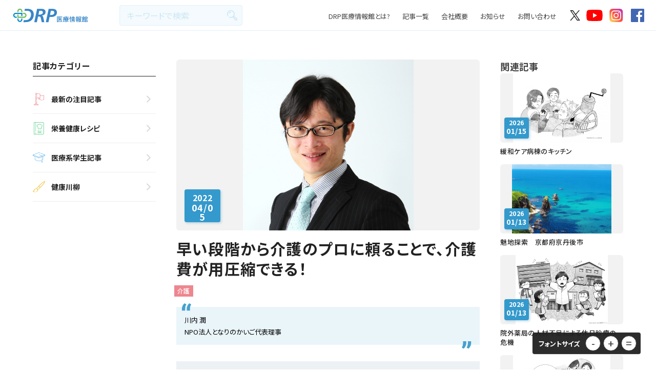

--- FILE ---
content_type: text/html; charset=UTF-8
request_url: https://www.drp.ne.jp/pickup_article/%E6%97%A9%E3%81%84%E6%AE%B5%E9%9A%8E%E3%81%8B%E3%82%89%E4%BB%8B%E8%AD%B7%E3%81%AE%E3%83%97%E3%83%AD%E3%81%AB%E9%A0%BC%E3%82%8B%E3%81%93%E3%81%A8%E3%81%A7%E3%80%81%E4%BB%8B%E8%AD%B7%E8%B2%BB%E3%81%8C/
body_size: 61022
content:
<!DOCTYPE HTML>
<html lang="ja-JP">
<head>
	<meta charset="UTF-8">
	<meta http-equiv="Content-Type" content="text/html;charset=UTF-8">
	<meta name="description" content="DRP Healthcare magazineに掲載している、健康増進に役立つさまざま記事をピックアップし、公開しています。 また、健康レシピや読者の皆さまにご参加いただく健康川柳、レシピコンテストなどのコンテンツもございます。">
	<meta name="keywords" content="ドクターズプラザ,DRP,医療情報館,健康レシピ,健康川柳,情報信頼性評価制度,健康情報誌,女子大生レシピ">
	<meta name="viewport" content="width=device-width,user-scalable=yes,maximum-scale=2">
	<title>早い段階から介護のプロに頼ることで、介護費が用圧縮できる！ | 	DRP医療情報館</title>
	<!-- ! css -->
	<link rel="stylesheet" type="text/css" href="https://www.drp.ne.jp/wp-content/themes/drp/css/library/slick.css">
	<link rel="stylesheet" type="text/css" href="https://www.drp.ne.jp/wp-content/themes/drp/css/library/slick-theme.css">
	<link rel="stylesheet" type="text/css" href="/wp-content/uploads/drp/css/style--web.css?20260120-1255">
	
	<!-- ! script -->
	<script src="//ajax.googleapis.com/ajax/libs/jquery/1.11.0/jquery.min.js"></script>
  <link rel="stylesheet" href="https://maxcdn.bootstrapcdn.com/font-awesome/4.7.0/css/font-awesome.min.css">
	<script src="//jpostal-1006.appspot.com/jquery.jpostal.js" type="text/javascript"></script>
	
	<!-- ! font -->
  <link href="https://fonts.googleapis.com/css?family=Lato" rel="stylesheet">
  <link href="https://fonts.googleapis.com/css2?family=Noto+Sans+JP:wght@300;400;500;700;900&display=swap" rel="stylesheet">
  
  
	

  <link rel="shortcut icon" href="https://www.drp.ne.jp/wp-content/themes/drp/img/favicon.ico">
  <link rel="apple-touch-icon" href="https://www.drp.ne.jp/wp-content/themes/drp/apple-touch-icon.png">
	<link rel="icon" href="https://www.drp.ne.jp/wp-content/themes/drp/img/favicon.png">
	

  <script src="https://www.drp.ne.jp/wp-content/themes/drp/js/all.js"></script>
  <script src="https://www.drp.ne.jp/wp-content/themes/drp/js/area_list.js"></script>
  <script src="https://www.drp.ne.jp/wp-content/themes/drp/js/slider.js"></script>
  <script src="https://www.drp.ne.jp/wp-content/themes/drp/js/jquery.inview.js"></script>
  <script src="https://www.drp.ne.jp/wp-content/themes/drp/js/map.js"></script>
  <script src="https://www.drp.ne.jp/wp-content/themes/drp/js/slick.min.js"></script>
  
  <script>
	  (function(i,s,o,g,r,a,m){i['GoogleAnalyticsObject']=r;i[r]=i[r]||function(){
	  (i[r].q=i[r].q||[]).push(arguments)},i[r].l=1*new Date();a=s.createElement(o),
	  m=s.getElementsByTagName(o)[0];a.async=1;a.src=g;m.parentNode.insertBefore(a,m)
	  })(window,document,'script','https://www.google-analytics.com/analytics.js','ga');
	
	  ga('create', 'UA-34135149-2', 'auto');
	  ga('send', 'pageview');
	
	</script>
  <meta name='robots' content='max-image-preview:large' />
<link rel='dns-prefetch' href='//static.addtoany.com' />
<link rel='dns-prefetch' href='//maps.googleapis.com' />
<script type="text/javascript">
/* <![CDATA[ */
window._wpemojiSettings = {"baseUrl":"https:\/\/s.w.org\/images\/core\/emoji\/15.0.3\/72x72\/","ext":".png","svgUrl":"https:\/\/s.w.org\/images\/core\/emoji\/15.0.3\/svg\/","svgExt":".svg","source":{"concatemoji":"https:\/\/www.drp.ne.jp\/wp-includes\/js\/wp-emoji-release.min.js?ver=6.5.7"}};
/*! This file is auto-generated */
!function(i,n){var o,s,e;function c(e){try{var t={supportTests:e,timestamp:(new Date).valueOf()};sessionStorage.setItem(o,JSON.stringify(t))}catch(e){}}function p(e,t,n){e.clearRect(0,0,e.canvas.width,e.canvas.height),e.fillText(t,0,0);var t=new Uint32Array(e.getImageData(0,0,e.canvas.width,e.canvas.height).data),r=(e.clearRect(0,0,e.canvas.width,e.canvas.height),e.fillText(n,0,0),new Uint32Array(e.getImageData(0,0,e.canvas.width,e.canvas.height).data));return t.every(function(e,t){return e===r[t]})}function u(e,t,n){switch(t){case"flag":return n(e,"\ud83c\udff3\ufe0f\u200d\u26a7\ufe0f","\ud83c\udff3\ufe0f\u200b\u26a7\ufe0f")?!1:!n(e,"\ud83c\uddfa\ud83c\uddf3","\ud83c\uddfa\u200b\ud83c\uddf3")&&!n(e,"\ud83c\udff4\udb40\udc67\udb40\udc62\udb40\udc65\udb40\udc6e\udb40\udc67\udb40\udc7f","\ud83c\udff4\u200b\udb40\udc67\u200b\udb40\udc62\u200b\udb40\udc65\u200b\udb40\udc6e\u200b\udb40\udc67\u200b\udb40\udc7f");case"emoji":return!n(e,"\ud83d\udc26\u200d\u2b1b","\ud83d\udc26\u200b\u2b1b")}return!1}function f(e,t,n){var r="undefined"!=typeof WorkerGlobalScope&&self instanceof WorkerGlobalScope?new OffscreenCanvas(300,150):i.createElement("canvas"),a=r.getContext("2d",{willReadFrequently:!0}),o=(a.textBaseline="top",a.font="600 32px Arial",{});return e.forEach(function(e){o[e]=t(a,e,n)}),o}function t(e){var t=i.createElement("script");t.src=e,t.defer=!0,i.head.appendChild(t)}"undefined"!=typeof Promise&&(o="wpEmojiSettingsSupports",s=["flag","emoji"],n.supports={everything:!0,everythingExceptFlag:!0},e=new Promise(function(e){i.addEventListener("DOMContentLoaded",e,{once:!0})}),new Promise(function(t){var n=function(){try{var e=JSON.parse(sessionStorage.getItem(o));if("object"==typeof e&&"number"==typeof e.timestamp&&(new Date).valueOf()<e.timestamp+604800&&"object"==typeof e.supportTests)return e.supportTests}catch(e){}return null}();if(!n){if("undefined"!=typeof Worker&&"undefined"!=typeof OffscreenCanvas&&"undefined"!=typeof URL&&URL.createObjectURL&&"undefined"!=typeof Blob)try{var e="postMessage("+f.toString()+"("+[JSON.stringify(s),u.toString(),p.toString()].join(",")+"));",r=new Blob([e],{type:"text/javascript"}),a=new Worker(URL.createObjectURL(r),{name:"wpTestEmojiSupports"});return void(a.onmessage=function(e){c(n=e.data),a.terminate(),t(n)})}catch(e){}c(n=f(s,u,p))}t(n)}).then(function(e){for(var t in e)n.supports[t]=e[t],n.supports.everything=n.supports.everything&&n.supports[t],"flag"!==t&&(n.supports.everythingExceptFlag=n.supports.everythingExceptFlag&&n.supports[t]);n.supports.everythingExceptFlag=n.supports.everythingExceptFlag&&!n.supports.flag,n.DOMReady=!1,n.readyCallback=function(){n.DOMReady=!0}}).then(function(){return e}).then(function(){var e;n.supports.everything||(n.readyCallback(),(e=n.source||{}).concatemoji?t(e.concatemoji):e.wpemoji&&e.twemoji&&(t(e.twemoji),t(e.wpemoji)))}))}((window,document),window._wpemojiSettings);
/* ]]> */
</script>
<style id='wp-emoji-styles-inline-css' type='text/css'>

	img.wp-smiley, img.emoji {
		display: inline !important;
		border: none !important;
		box-shadow: none !important;
		height: 1em !important;
		width: 1em !important;
		margin: 0 0.07em !important;
		vertical-align: -0.1em !important;
		background: none !important;
		padding: 0 !important;
	}
</style>
<link rel='stylesheet' id='wp-block-library-css' href='https://www.drp.ne.jp/wp-includes/css/dist/block-library/style.min.css?ver=6.5.7' type='text/css' media='all' />
<link rel='stylesheet' id='vk-filter-search-style-css' href='https://www.drp.ne.jp/wp-content/plugins/vk-filter-search/inc/filter-search/package/build/style.css?ver=2.11.2.0.0.0' type='text/css' media='all' />
<style id='classic-theme-styles-inline-css' type='text/css'>
/*! This file is auto-generated */
.wp-block-button__link{color:#fff;background-color:#32373c;border-radius:9999px;box-shadow:none;text-decoration:none;padding:calc(.667em + 2px) calc(1.333em + 2px);font-size:1.125em}.wp-block-file__button{background:#32373c;color:#fff;text-decoration:none}
</style>
<style id='global-styles-inline-css' type='text/css'>
body{--wp--preset--color--black: #000000;--wp--preset--color--cyan-bluish-gray: #abb8c3;--wp--preset--color--white: #ffffff;--wp--preset--color--pale-pink: #f78da7;--wp--preset--color--vivid-red: #cf2e2e;--wp--preset--color--luminous-vivid-orange: #ff6900;--wp--preset--color--luminous-vivid-amber: #fcb900;--wp--preset--color--light-green-cyan: #7bdcb5;--wp--preset--color--vivid-green-cyan: #00d084;--wp--preset--color--pale-cyan-blue: #8ed1fc;--wp--preset--color--vivid-cyan-blue: #0693e3;--wp--preset--color--vivid-purple: #9b51e0;--wp--preset--gradient--vivid-cyan-blue-to-vivid-purple: linear-gradient(135deg,rgba(6,147,227,1) 0%,rgb(155,81,224) 100%);--wp--preset--gradient--light-green-cyan-to-vivid-green-cyan: linear-gradient(135deg,rgb(122,220,180) 0%,rgb(0,208,130) 100%);--wp--preset--gradient--luminous-vivid-amber-to-luminous-vivid-orange: linear-gradient(135deg,rgba(252,185,0,1) 0%,rgba(255,105,0,1) 100%);--wp--preset--gradient--luminous-vivid-orange-to-vivid-red: linear-gradient(135deg,rgba(255,105,0,1) 0%,rgb(207,46,46) 100%);--wp--preset--gradient--very-light-gray-to-cyan-bluish-gray: linear-gradient(135deg,rgb(238,238,238) 0%,rgb(169,184,195) 100%);--wp--preset--gradient--cool-to-warm-spectrum: linear-gradient(135deg,rgb(74,234,220) 0%,rgb(151,120,209) 20%,rgb(207,42,186) 40%,rgb(238,44,130) 60%,rgb(251,105,98) 80%,rgb(254,248,76) 100%);--wp--preset--gradient--blush-light-purple: linear-gradient(135deg,rgb(255,206,236) 0%,rgb(152,150,240) 100%);--wp--preset--gradient--blush-bordeaux: linear-gradient(135deg,rgb(254,205,165) 0%,rgb(254,45,45) 50%,rgb(107,0,62) 100%);--wp--preset--gradient--luminous-dusk: linear-gradient(135deg,rgb(255,203,112) 0%,rgb(199,81,192) 50%,rgb(65,88,208) 100%);--wp--preset--gradient--pale-ocean: linear-gradient(135deg,rgb(255,245,203) 0%,rgb(182,227,212) 50%,rgb(51,167,181) 100%);--wp--preset--gradient--electric-grass: linear-gradient(135deg,rgb(202,248,128) 0%,rgb(113,206,126) 100%);--wp--preset--gradient--midnight: linear-gradient(135deg,rgb(2,3,129) 0%,rgb(40,116,252) 100%);--wp--preset--font-size--small: 13px;--wp--preset--font-size--medium: 20px;--wp--preset--font-size--large: 36px;--wp--preset--font-size--x-large: 42px;--wp--preset--spacing--20: 0.44rem;--wp--preset--spacing--30: 0.67rem;--wp--preset--spacing--40: 1rem;--wp--preset--spacing--50: 1.5rem;--wp--preset--spacing--60: 2.25rem;--wp--preset--spacing--70: 3.38rem;--wp--preset--spacing--80: 5.06rem;--wp--preset--shadow--natural: 6px 6px 9px rgba(0, 0, 0, 0.2);--wp--preset--shadow--deep: 12px 12px 50px rgba(0, 0, 0, 0.4);--wp--preset--shadow--sharp: 6px 6px 0px rgba(0, 0, 0, 0.2);--wp--preset--shadow--outlined: 6px 6px 0px -3px rgba(255, 255, 255, 1), 6px 6px rgba(0, 0, 0, 1);--wp--preset--shadow--crisp: 6px 6px 0px rgba(0, 0, 0, 1);}:where(.is-layout-flex){gap: 0.5em;}:where(.is-layout-grid){gap: 0.5em;}body .is-layout-flex{display: flex;}body .is-layout-flex{flex-wrap: wrap;align-items: center;}body .is-layout-flex > *{margin: 0;}body .is-layout-grid{display: grid;}body .is-layout-grid > *{margin: 0;}:where(.wp-block-columns.is-layout-flex){gap: 2em;}:where(.wp-block-columns.is-layout-grid){gap: 2em;}:where(.wp-block-post-template.is-layout-flex){gap: 1.25em;}:where(.wp-block-post-template.is-layout-grid){gap: 1.25em;}.has-black-color{color: var(--wp--preset--color--black) !important;}.has-cyan-bluish-gray-color{color: var(--wp--preset--color--cyan-bluish-gray) !important;}.has-white-color{color: var(--wp--preset--color--white) !important;}.has-pale-pink-color{color: var(--wp--preset--color--pale-pink) !important;}.has-vivid-red-color{color: var(--wp--preset--color--vivid-red) !important;}.has-luminous-vivid-orange-color{color: var(--wp--preset--color--luminous-vivid-orange) !important;}.has-luminous-vivid-amber-color{color: var(--wp--preset--color--luminous-vivid-amber) !important;}.has-light-green-cyan-color{color: var(--wp--preset--color--light-green-cyan) !important;}.has-vivid-green-cyan-color{color: var(--wp--preset--color--vivid-green-cyan) !important;}.has-pale-cyan-blue-color{color: var(--wp--preset--color--pale-cyan-blue) !important;}.has-vivid-cyan-blue-color{color: var(--wp--preset--color--vivid-cyan-blue) !important;}.has-vivid-purple-color{color: var(--wp--preset--color--vivid-purple) !important;}.has-black-background-color{background-color: var(--wp--preset--color--black) !important;}.has-cyan-bluish-gray-background-color{background-color: var(--wp--preset--color--cyan-bluish-gray) !important;}.has-white-background-color{background-color: var(--wp--preset--color--white) !important;}.has-pale-pink-background-color{background-color: var(--wp--preset--color--pale-pink) !important;}.has-vivid-red-background-color{background-color: var(--wp--preset--color--vivid-red) !important;}.has-luminous-vivid-orange-background-color{background-color: var(--wp--preset--color--luminous-vivid-orange) !important;}.has-luminous-vivid-amber-background-color{background-color: var(--wp--preset--color--luminous-vivid-amber) !important;}.has-light-green-cyan-background-color{background-color: var(--wp--preset--color--light-green-cyan) !important;}.has-vivid-green-cyan-background-color{background-color: var(--wp--preset--color--vivid-green-cyan) !important;}.has-pale-cyan-blue-background-color{background-color: var(--wp--preset--color--pale-cyan-blue) !important;}.has-vivid-cyan-blue-background-color{background-color: var(--wp--preset--color--vivid-cyan-blue) !important;}.has-vivid-purple-background-color{background-color: var(--wp--preset--color--vivid-purple) !important;}.has-black-border-color{border-color: var(--wp--preset--color--black) !important;}.has-cyan-bluish-gray-border-color{border-color: var(--wp--preset--color--cyan-bluish-gray) !important;}.has-white-border-color{border-color: var(--wp--preset--color--white) !important;}.has-pale-pink-border-color{border-color: var(--wp--preset--color--pale-pink) !important;}.has-vivid-red-border-color{border-color: var(--wp--preset--color--vivid-red) !important;}.has-luminous-vivid-orange-border-color{border-color: var(--wp--preset--color--luminous-vivid-orange) !important;}.has-luminous-vivid-amber-border-color{border-color: var(--wp--preset--color--luminous-vivid-amber) !important;}.has-light-green-cyan-border-color{border-color: var(--wp--preset--color--light-green-cyan) !important;}.has-vivid-green-cyan-border-color{border-color: var(--wp--preset--color--vivid-green-cyan) !important;}.has-pale-cyan-blue-border-color{border-color: var(--wp--preset--color--pale-cyan-blue) !important;}.has-vivid-cyan-blue-border-color{border-color: var(--wp--preset--color--vivid-cyan-blue) !important;}.has-vivid-purple-border-color{border-color: var(--wp--preset--color--vivid-purple) !important;}.has-vivid-cyan-blue-to-vivid-purple-gradient-background{background: var(--wp--preset--gradient--vivid-cyan-blue-to-vivid-purple) !important;}.has-light-green-cyan-to-vivid-green-cyan-gradient-background{background: var(--wp--preset--gradient--light-green-cyan-to-vivid-green-cyan) !important;}.has-luminous-vivid-amber-to-luminous-vivid-orange-gradient-background{background: var(--wp--preset--gradient--luminous-vivid-amber-to-luminous-vivid-orange) !important;}.has-luminous-vivid-orange-to-vivid-red-gradient-background{background: var(--wp--preset--gradient--luminous-vivid-orange-to-vivid-red) !important;}.has-very-light-gray-to-cyan-bluish-gray-gradient-background{background: var(--wp--preset--gradient--very-light-gray-to-cyan-bluish-gray) !important;}.has-cool-to-warm-spectrum-gradient-background{background: var(--wp--preset--gradient--cool-to-warm-spectrum) !important;}.has-blush-light-purple-gradient-background{background: var(--wp--preset--gradient--blush-light-purple) !important;}.has-blush-bordeaux-gradient-background{background: var(--wp--preset--gradient--blush-bordeaux) !important;}.has-luminous-dusk-gradient-background{background: var(--wp--preset--gradient--luminous-dusk) !important;}.has-pale-ocean-gradient-background{background: var(--wp--preset--gradient--pale-ocean) !important;}.has-electric-grass-gradient-background{background: var(--wp--preset--gradient--electric-grass) !important;}.has-midnight-gradient-background{background: var(--wp--preset--gradient--midnight) !important;}.has-small-font-size{font-size: var(--wp--preset--font-size--small) !important;}.has-medium-font-size{font-size: var(--wp--preset--font-size--medium) !important;}.has-large-font-size{font-size: var(--wp--preset--font-size--large) !important;}.has-x-large-font-size{font-size: var(--wp--preset--font-size--x-large) !important;}
.wp-block-navigation a:where(:not(.wp-element-button)){color: inherit;}
:where(.wp-block-post-template.is-layout-flex){gap: 1.25em;}:where(.wp-block-post-template.is-layout-grid){gap: 1.25em;}
:where(.wp-block-columns.is-layout-flex){gap: 2em;}:where(.wp-block-columns.is-layout-grid){gap: 2em;}
.wp-block-pullquote{font-size: 1.5em;line-height: 1.6;}
</style>
<link rel='stylesheet' id='wpavefrsz-style-css' href='https://www.drp.ne.jp/wp-content/plugins/easy-font-resize/style.css?ver=1.0.15' type='text/css' media='all' />
<link rel='stylesheet' id='toc-screen-css' href='https://www.drp.ne.jp/wp-content/plugins/table-of-contents-plus/screen.min.css?ver=2406' type='text/css' media='all' />
<link rel='stylesheet' id='google-maps-builder-plugin-styles-css' href='https://www.drp.ne.jp/wp-content/plugins/google-maps-builder/vendor/wordimpress/maps-builder-core/assets/css/google-maps-builder.min.css?ver=2.1.2' type='text/css' media='all' />
<link rel='stylesheet' id='google-maps-builder-map-icons-css' href='https://www.drp.ne.jp/wp-content/plugins/google-maps-builder/vendor/wordimpress/maps-builder-core/includes/libraries/map-icons/css/map-icons.css?ver=2.1.2' type='text/css' media='all' />
<link rel='stylesheet' id='addtoany-css' href='https://www.drp.ne.jp/wp-content/plugins/add-to-any/addtoany.min.css?ver=1.16' type='text/css' media='all' />
<script type="text/javascript" id="addtoany-core-js-before">
/* <![CDATA[ */
window.a2a_config=window.a2a_config||{};a2a_config.callbacks=[];a2a_config.overlays=[];a2a_config.templates={};a2a_localize = {
	Share: "共有",
	Save: "ブックマーク",
	Subscribe: "購読",
	Email: "メール",
	Bookmark: "ブックマーク",
	ShowAll: "すべて表示する",
	ShowLess: "小さく表示する",
	FindServices: "サービスを探す",
	FindAnyServiceToAddTo: "追加するサービスを今すぐ探す",
	PoweredBy: "Powered by",
	ShareViaEmail: "メールでシェアする",
	SubscribeViaEmail: "メールで購読する",
	BookmarkInYourBrowser: "ブラウザにブックマーク",
	BookmarkInstructions: "このページをブックマークするには、 Ctrl+D または \u2318+D を押下。",
	AddToYourFavorites: "お気に入りに追加",
	SendFromWebOrProgram: "任意のメールアドレスまたはメールプログラムから送信",
	EmailProgram: "メールプログラム",
	More: "詳細&#8230;",
	ThanksForSharing: "共有ありがとうございます !",
	ThanksForFollowing: "フォローありがとうございます !"
};
/* ]]> */
</script>
<script type="text/javascript" async src="https://static.addtoany.com/menu/page.js" id="addtoany-core-js"></script>
<script type="text/javascript" src="https://www.drp.ne.jp/wp-includes/js/jquery/jquery.min.js?ver=3.7.1" id="jquery-core-js"></script>
<script type="text/javascript" src="https://www.drp.ne.jp/wp-includes/js/jquery/jquery-migrate.min.js?ver=3.4.1" id="jquery-migrate-js"></script>
<script type="text/javascript" async src="https://www.drp.ne.jp/wp-content/plugins/add-to-any/addtoany.min.js?ver=1.1" id="addtoany-jquery-js"></script>
<script type="text/javascript" src="https://maps.googleapis.com/maps/api/js?v=3.exp&amp;libraries=places&amp;key=AIzaSyCqzwhuXmZQy5J7J-4_-TUV_4TfpZT2iyU&amp;ver=6.5.7" id="google-maps-builder-gmaps-js"></script>
<link rel="https://api.w.org/" href="https://www.drp.ne.jp/wp-json/" /><link rel="EditURI" type="application/rsd+xml" title="RSD" href="https://www.drp.ne.jp/xmlrpc.php?rsd" />
<meta name="generator" content="WordPress 6.5.7" />
<link rel="canonical" href="https://www.drp.ne.jp/pickup_article/%e6%97%a9%e3%81%84%e6%ae%b5%e9%9a%8e%e3%81%8b%e3%82%89%e4%bb%8b%e8%ad%b7%e3%81%ae%e3%83%97%e3%83%ad%e3%81%ab%e9%a0%bc%e3%82%8b%e3%81%93%e3%81%a8%e3%81%a7%e3%80%81%e4%bb%8b%e8%ad%b7%e8%b2%bb%e3%81%8c/" />
<link rel='shortlink' href='https://www.drp.ne.jp/?p=9259' />
<link rel="alternate" type="application/json+oembed" href="https://www.drp.ne.jp/wp-json/oembed/1.0/embed?url=https%3A%2F%2Fwww.drp.ne.jp%2Fpickup_article%2F%25e6%2597%25a9%25e3%2581%2584%25e6%25ae%25b5%25e9%259a%258e%25e3%2581%258b%25e3%2582%2589%25e4%25bb%258b%25e8%25ad%25b7%25e3%2581%25ae%25e3%2583%2597%25e3%2583%25ad%25e3%2581%25ab%25e9%25a0%25bc%25e3%2582%258b%25e3%2581%2593%25e3%2581%25a8%25e3%2581%25a7%25e3%2580%2581%25e4%25bb%258b%25e8%25ad%25b7%25e8%25b2%25bb%25e3%2581%258c%2F" />
<link rel="alternate" type="text/xml+oembed" href="https://www.drp.ne.jp/wp-json/oembed/1.0/embed?url=https%3A%2F%2Fwww.drp.ne.jp%2Fpickup_article%2F%25e6%2597%25a9%25e3%2581%2584%25e6%25ae%25b5%25e9%259a%258e%25e3%2581%258b%25e3%2582%2589%25e4%25bb%258b%25e8%25ad%25b7%25e3%2581%25ae%25e3%2583%2597%25e3%2583%25ad%25e3%2581%25ab%25e9%25a0%25bc%25e3%2582%258b%25e3%2581%2593%25e3%2581%25a8%25e3%2581%25a7%25e3%2580%2581%25e4%25bb%258b%25e8%25ad%25b7%25e8%25b2%25bb%25e3%2581%258c%2F&#038;format=xml" />
<meta property="og:title" content="早い段階から介護のプロに頼ることで、介護費が用圧縮できる！" />
<meta property="og:description" content="隣（となり）の介護（18） 介護相談を受けていると、“介護とお金”に関する質問を受けることも少なくありません。そこで、家族だけで抱え込んで「多額の介護費用が必要となったケース」と、早い段階から介護のプ" />
<meta property="og:type" content="article" />
<meta property="og:url" content="https://www.drp.ne.jp/pickup_article/%e6%97%a9%e3%81%84%e6%ae%b5%e9%9a%8e%e3%81%8b%e3%82%89%e4%bb%8b%e8%ad%b7%e3%81%ae%e3%83%97%e3%83%ad%e3%81%ab%e9%a0%bc%e3%82%8b%e3%81%93%e3%81%a8%e3%81%a7%e3%80%81%e4%bb%8b%e8%ad%b7%e8%b2%bb%e3%81%8c/" />
<meta property="og:image" content="https://www.drp.ne.jp/wp-content/uploads/2018/05/b0866d87ccbb47d6ee3c8e816c881ed0.jpg" />
<meta property="og:site_name" content="DRP医療情報館" />
<meta name="twitter:card" content="summary_large_image" />
<meta name="twitter:site" content="ツイッターのアカウント名" />
<meta property="og:locale" content="ja_JP" />
<style id="wpforms-css-vars-root">
				:root {
					--wpforms-field-border-radius: 3px;
--wpforms-field-border-style: solid;
--wpforms-field-border-size: 1px;
--wpforms-field-background-color: #ffffff;
--wpforms-field-border-color: rgba( 0, 0, 0, 0.25 );
--wpforms-field-border-color-spare: rgba( 0, 0, 0, 0.25 );
--wpforms-field-text-color: rgba( 0, 0, 0, 0.7 );
--wpforms-field-menu-color: #ffffff;
--wpforms-label-color: rgba( 0, 0, 0, 0.85 );
--wpforms-label-sublabel-color: rgba( 0, 0, 0, 0.55 );
--wpforms-label-error-color: #d63637;
--wpforms-button-border-radius: 3px;
--wpforms-button-border-style: none;
--wpforms-button-border-size: 1px;
--wpforms-button-background-color: #066aab;
--wpforms-button-border-color: #066aab;
--wpforms-button-text-color: #ffffff;
--wpforms-page-break-color: #066aab;
--wpforms-background-image: none;
--wpforms-background-position: center center;
--wpforms-background-repeat: no-repeat;
--wpforms-background-size: cover;
--wpforms-background-width: 100px;
--wpforms-background-height: 100px;
--wpforms-background-color: rgba( 0, 0, 0, 0 );
--wpforms-background-url: none;
--wpforms-container-padding: 0px;
--wpforms-container-border-style: none;
--wpforms-container-border-width: 1px;
--wpforms-container-border-color: #000000;
--wpforms-container-border-radius: 3px;
--wpforms-field-size-input-height: 43px;
--wpforms-field-size-input-spacing: 15px;
--wpforms-field-size-font-size: 16px;
--wpforms-field-size-line-height: 19px;
--wpforms-field-size-padding-h: 14px;
--wpforms-field-size-checkbox-size: 16px;
--wpforms-field-size-sublabel-spacing: 5px;
--wpforms-field-size-icon-size: 1;
--wpforms-label-size-font-size: 16px;
--wpforms-label-size-line-height: 19px;
--wpforms-label-size-sublabel-font-size: 14px;
--wpforms-label-size-sublabel-line-height: 17px;
--wpforms-button-size-font-size: 17px;
--wpforms-button-size-height: 41px;
--wpforms-button-size-padding-h: 15px;
--wpforms-button-size-margin-top: 10px;
--wpforms-container-shadow-size-box-shadow: none;

				}
			</style>   
</head>

<body class="l-body ">
	<div id="fb-root"></div>
	<script>(function(d, s, id) {
	  var js, fjs = d.getElementsByTagName(s)[0];
	  if (d.getElementById(id)) return;
	  js = d.createElement(s); js.id = id;
	  js.src = "//connect.facebook.net/ja_JP/sdk.js#xfbml=1&version=v2.10";
	  fjs.parentNode.insertBefore(js, fjs);
	}(document, 'script', 'facebook-jssdk'));</script>
	
	<script type="text/javascript">
	   $(window).ready( function() {
	      $('#postcode1').jpostal({
	         postcode : [
	            '#postcode1'
	         ],
	         address : {
	            '#address1'  : '%3',
	            '#address2'  : '%4%5'
	         }
	      });
	   });
	</script>
  
  <header class="l-header">
    <div class="p-header">
      <!-- ! ロゴ -->
      <a href="https://www.drp.ne.jp" class="p-header__logo"><img src="https://www.drp.ne.jp/wp-content/themes/drp/img/logo.svg"></a>
      <!-- ! 検索フォーム -->
      <form role="search" method="get" id="searchform" action="https://www.drp.ne.jp" class="p-header__search">
        <label>
          <input type="text" value="" name="s" class="s" placeholder="キーワードで検索">
          <input type="submit" class="searchsubmit">
        </label>
      </form>
      <div class="p-header__nav">
        <!-- ! ヘッダーナビ -->
        <ul class="p-header__list">
          <li class="p-header__list__item">
            <a href="https://www.drp.ne.jp/about/">DRP医療情報館とは?</a>
          </li>
          <li class="p-header__list__item">
            <a href="https://www.drp.ne.jp/">記事一覧</a>
          </li>
          <li class="p-header__list__item">
            <a href="https://www.drp.ne.jp/company/">会社概要</a>
          </li>
          <li class="p-header__list__item">
            <a href="https://www.drp.ne.jp/news/">お知らせ</a>
          </li>
          <li class="p-header__list__item">
            <a href="https://www.drp.ne.jp/contact/">お問い合わせ</a>
          </li>
        </ul> 
        <!-- ! SNSボタン -->
        <div class="p-header__sns">
          <a href="https://twitter.com/mzo_drp" target="_blank" class="p-header__sns__item p-header__sns__item--x"><img src="https://www.drp.ne.jp/wp-content/themes/drp/img/icon/sns--x.png"></a>
          <a href="https://www.youtube.com/@user-lo1wc9ez1k" target="_blank" class="p-header__sns__item p-header__sns__item--youtube"><img src="https://www.drp.ne.jp/wp-content/themes/drp/img/icon/sns--youtube.svg"></a>
          <a href="https://www.instagram.com/doctorsplaza/?hl=ja" target="_blank" class="p-header__sns__item p-header__sns__item--insta"><img src="https://www.drp.ne.jp/wp-content/themes/drp/img/icon/sns--insta.svg"></a>
          <a href="https://www.facebook.com/hcp.drp/" target="_blank" class="p-header__sns__item p-header__sns__item--facebook"><img src="https://www.drp.ne.jp/wp-content/themes/drp/img/icon/sns--facebook.svg"></a>
        </div>    
      </div>  
      <!-- ! スマホメニューボタン -->
      <div class="p-header__menu">
        <div class="p-header__menu__barWrap">
          <div class="p-header__menu__bar"></div>
          <div class="p-header__menu__bar"></div>
          <div class="p-header__menu__bar"></div>
        </div>
        <p class="p-header__menu__title">MENU</p>
      </div>
      <div class="p-header__mobile">
        <div class="p-header__mobile__nav">
          <p class="p-header__mobile__nav__title">記事カテゴリー</p>
          <ul class="p-header__mobile__nav__list p-header__mobile__nav__list--article">
            <li>
              <a href="https://www.drp.ne.jp/pickup_articles/" class="p-header__mobile__nav__list__item p-header__mobile__nav__list__item--featured">
                最新の注目記事
                <span class="p-status__new"></span>
              </a>
            </li>
            <li>
              <a href="https://www.drp.ne.jp/recipe/" class="p-header__mobile__nav__list__item p-header__mobile__nav__list__item--recipe">
                栄養健康レシピ
              </a>
            </li>
            <li>
              <a href="https://www.drp.ne.jp/medical_students/" class="p-header__mobile__nav__list__item p-header__mobile__nav__list__item--student">
                医療系学生記事
              </a>
            </li>
            <li>
              <a href="https://www.drp.ne.jp/senryu" class="p-header__mobile__nav__list__item p-header__mobile__nav__list__item--senryu">
                健康川柳
              </a>
            </li>
          </ul>
          <ul class="p-header__mobile__nav__list">
            <li>
              <a class="p-header__mobile__nav__list__item" href="https://www.drp.ne.jp/about/">DRP医療情報館とは?</a>
            </li>
            <li>
              <a class="p-header__mobile__nav__list__item" href="https://www.drp.ne.jp/company/">会社概要</a>
            </li>
            <li>
              <a class="p-header__mobile__nav__list__item" href="https://www.drp.ne.jp/news/">お知らせ</a>
            </li>
            <li>
              <a class="p-header__mobile__nav__list__item" href="https://www.drp.ne.jp/contact/">お問い合わせ</a>
            </li>
          </ul>
        </div>
      </div>
    </div>       
  </header>
	
	
  <main class="l-main">
    <div class="p-page p-page--single">
      <div class="p-page__body">
        <div class="p-single p-single--pickup">
          <div class="p-single__aside">
            <!-- ! 記事カテゴリー -->
            <div class="p-single__aside__box">
              <div class="p-single__aside__box__head">
                <p class="p-single__aside__box__head__title">記事カテゴリー</p>
              </div>
              <div class="p-single__aside__box__body">
                <ul class="p-single__aside__articleCategory__list">
                  <li>
                    <a href="https://www.drp.ne.jp/pickup_articles/" class="p-single__aside__articleCategory__list__item p-single__aside__articleCategory__list__item--featured">
                      最新の注目記事
                      <span class="p-status__new"></span>
                    </a>
                  </li>
                  <li>
                    <a href="https://www.drp.ne.jp/recipe/" class="p-single__aside__articleCategory__list__item p-single__aside__articleCategory__list__item--recipe">
                      栄養健康レシピ
                    </a>
                  </li>
                  <li>
                    <a href="https://www.drp.ne.jp/medical_students/" class="p-single__aside__articleCategory__list__item p-single__aside__articleCategory__list__item--student">
                      医療系学生記事
                    </a>
                  </li>
                  <li>
                    <a href="https://www.drp.ne.jp/senryu" class="p-single__aside__articleCategory__list__item p-single__aside__articleCategory__list__item--senryu">
                      健康川柳
                    </a>
                  </li>
                </ul>             
              </div>
            </div>
          </div>
          <div class="l-container">
            <div class="p-single__head">
              <!-- ! メインビジュアル -->
              <div class="p-single__image">
                <div class="c-image c-image--wide" style="background: #F2F2F2 url(https://www.drp.ne.jp/wp-content/uploads/2018/05/b0866d87ccbb47d6ee3c8e816c881ed0.jpg)no-repeat center;">
                  <div class="p-single__image__date">
                    <p class="year">2022</p>
                    <p class="day">04/05</p>
                  </div>
                </div>
              </div>
            </div>
            <div class="p-single__body">
              <!-- ! タイトル -->
              <p class="p-single__body__title">早い段階から介護のプロに頼ることで、介護費が用圧縮できる！</p>
              <!-- ! ステータス -->
              <ul class="p-status__list">
                                  <li class="p-stauts__list__item">
                    <p class="p-status p-status--red">介護</p>                
                  </li>
                                              </ul>   
              <!-- ! 概要 -->   
              <div class="p-single__body__overview">
                川内 潤<br />
NPO法人となりのかいご代表理事                <p class="p-single__body__overview__books"></p>
              </div>       
              <!-- ! コンテンツ -->
              <div class="p-single__body__contents">
                <div class="addtoany_share_save_container addtoany_content addtoany_content_top"><div class="a2a_kit a2a_kit_size_32 addtoany_list" data-a2a-url="https://www.drp.ne.jp/pickup_article/%e6%97%a9%e3%81%84%e6%ae%b5%e9%9a%8e%e3%81%8b%e3%82%89%e4%bb%8b%e8%ad%b7%e3%81%ae%e3%83%97%e3%83%ad%e3%81%ab%e9%a0%bc%e3%82%8b%e3%81%93%e3%81%a8%e3%81%a7%e3%80%81%e4%bb%8b%e8%ad%b7%e8%b2%bb%e3%81%8c/" data-a2a-title="早い段階から介護のプロに頼ることで、介護費が用圧縮できる！"><a class="a2a_button_facebook" href="https://www.addtoany.com/add_to/facebook?linkurl=https%3A%2F%2Fwww.drp.ne.jp%2Fpickup_article%2F%25e6%2597%25a9%25e3%2581%2584%25e6%25ae%25b5%25e9%259a%258e%25e3%2581%258b%25e3%2582%2589%25e4%25bb%258b%25e8%25ad%25b7%25e3%2581%25ae%25e3%2583%2597%25e3%2583%25ad%25e3%2581%25ab%25e9%25a0%25bc%25e3%2582%258b%25e3%2581%2593%25e3%2581%25a8%25e3%2581%25a7%25e3%2580%2581%25e4%25bb%258b%25e8%25ad%25b7%25e8%25b2%25bb%25e3%2581%258c%2F&amp;linkname=%E6%97%A9%E3%81%84%E6%AE%B5%E9%9A%8E%E3%81%8B%E3%82%89%E4%BB%8B%E8%AD%B7%E3%81%AE%E3%83%97%E3%83%AD%E3%81%AB%E9%A0%BC%E3%82%8B%E3%81%93%E3%81%A8%E3%81%A7%E3%80%81%E4%BB%8B%E8%AD%B7%E8%B2%BB%E3%81%8C%E7%94%A8%E5%9C%A7%E7%B8%AE%E3%81%A7%E3%81%8D%E3%82%8B%EF%BC%81" title="Facebook" rel="nofollow noopener" target="_blank"></a><a class="a2a_button_x" href="https://www.addtoany.com/add_to/x?linkurl=https%3A%2F%2Fwww.drp.ne.jp%2Fpickup_article%2F%25e6%2597%25a9%25e3%2581%2584%25e6%25ae%25b5%25e9%259a%258e%25e3%2581%258b%25e3%2582%2589%25e4%25bb%258b%25e8%25ad%25b7%25e3%2581%25ae%25e3%2583%2597%25e3%2583%25ad%25e3%2581%25ab%25e9%25a0%25bc%25e3%2582%258b%25e3%2581%2593%25e3%2581%25a8%25e3%2581%25a7%25e3%2580%2581%25e4%25bb%258b%25e8%25ad%25b7%25e8%25b2%25bb%25e3%2581%258c%2F&amp;linkname=%E6%97%A9%E3%81%84%E6%AE%B5%E9%9A%8E%E3%81%8B%E3%82%89%E4%BB%8B%E8%AD%B7%E3%81%AE%E3%83%97%E3%83%AD%E3%81%AB%E9%A0%BC%E3%82%8B%E3%81%93%E3%81%A8%E3%81%A7%E3%80%81%E4%BB%8B%E8%AD%B7%E8%B2%BB%E3%81%8C%E7%94%A8%E5%9C%A7%E7%B8%AE%E3%81%A7%E3%81%8D%E3%82%8B%EF%BC%81" title="X" rel="nofollow noopener" target="_blank"></a></div></div><p><strong><span id="17" style="color: #3366ff;">隣（となり）の介護（18）</span></strong></p>
<p>介護相談を受けていると、“介護とお金”に関する質問を受けることも少なくありません。そこで、家族だけで抱え込んで<strong>「多額の介護費用が必要となったケース」</strong>と、早い段階から介護のプロに頼ることで<strong>「</strong><strong>介護費用を圧縮</strong><strong>したケース</strong><strong>」</strong>を見てみましょう。</p>
<div id="toc_container" class="no_bullets"><p class="toc_title">Contents</p><ul class="toc_list"><li><a href="#i"><span class="toc_number toc_depth_1">1</span> 多額の介護費用が必要となったケース１：</a></li><li><a href="#i-2"><span class="toc_number toc_depth_1">2</span> 介護費用を圧縮したケース１：</a></li><li><a href="#i-3"><span class="toc_number toc_depth_1">3</span> 多額の介護費用が必要となったケース２：</a></li><li><a href="#i-4"><span class="toc_number toc_depth_1">4</span> 介護費用を圧縮したケース２：</a></li><li><a href="#i-5"><span class="toc_number toc_depth_1">5</span> 「まずは家族で頑張ってから考える」ではダメなのか？</a></li><li><a href="#i-6"><span class="toc_number toc_depth_1">6</span> 「老人ホーム」入所の検討はプロと一緒に</a></li><li><a href="#i-7"><span class="toc_number toc_depth_1">7</span> 老人ホーム入所の前にするべきこと</a></li><li><a href="#i-8"><span class="toc_number toc_depth_1">8</span> よりよい老人ホームを選ぶ方法とは？</a></li></ul></div>
<h2><span id="i"><strong>多額の介護費用が必要となったケース１：</strong></span></h2>
<h3><strong>＜一人暮らし父親の心筋梗塞再発を心配して、見守りに月100万円の負担＞</strong></h3>
<p><img fetchpriority="high" decoding="async" class="alignnone size-full wp-image-9268" src="http://www.drp.ne.jp/wp-content/uploads/2022/03/5621deba8a18b839c7a4321764bb05e8.jpg" alt="" width="860" height="593" srcset="https://www.drp.ne.jp/wp-content/uploads/2022/03/5621deba8a18b839c7a4321764bb05e8.jpg 860w, https://www.drp.ne.jp/wp-content/uploads/2022/03/5621deba8a18b839c7a4321764bb05e8-300x207.jpg 300w, https://www.drp.ne.jp/wp-content/uploads/2022/03/5621deba8a18b839c7a4321764bb05e8-768x530.jpg 768w" sizes="(max-width: 860px) 100vw, 860px" /></p>
<h2><span id="i-2"><strong>介護費用を圧縮したケース１：</strong></span></h2>
<h3><strong>＜早い段階から介護のプロに頼り、高齢となった親の生活リスクとの付き合い方を知り、月5,000円の負担＞</strong></h3>
<p><img decoding="async" class="alignnone size-full wp-image-9269" src="http://www.drp.ne.jp/wp-content/uploads/2022/03/2a831ec055ed4fee4e1d0936ea40500d.jpg" alt="" width="883" height="596" srcset="https://www.drp.ne.jp/wp-content/uploads/2022/03/2a831ec055ed4fee4e1d0936ea40500d.jpg 883w, https://www.drp.ne.jp/wp-content/uploads/2022/03/2a831ec055ed4fee4e1d0936ea40500d-300x202.jpg 300w, https://www.drp.ne.jp/wp-content/uploads/2022/03/2a831ec055ed4fee4e1d0936ea40500d-768x518.jpg 768w" sizes="(max-width: 883px) 100vw, 883px" /></p>
<h2><span id="i-3"><strong>多額の介護費用が必要となったケース２：</strong></span></h2>
<h3><strong>＜「まずは家族で」と支えた結果、高額な民間老人ホームに入居。入居金500万円、25万円／月の負担＞</strong></h3>
<p><img decoding="async" class="alignnone size-full wp-image-9270" src="http://www.drp.ne.jp/wp-content/uploads/2022/03/ee3be1d100caf1aa771552d59c2bd436.jpg" alt="" width="880" height="584" srcset="https://www.drp.ne.jp/wp-content/uploads/2022/03/ee3be1d100caf1aa771552d59c2bd436.jpg 880w, https://www.drp.ne.jp/wp-content/uploads/2022/03/ee3be1d100caf1aa771552d59c2bd436-300x199.jpg 300w, https://www.drp.ne.jp/wp-content/uploads/2022/03/ee3be1d100caf1aa771552d59c2bd436-768x510.jpg 768w" sizes="(max-width: 880px) 100vw, 880px" /></p>
<h2><span id="i-4"><strong>介護費用を圧縮したケース２：</strong></span></h2>
<h3><strong>＜物忘れのサポートは家族だからこそ難しいことを知り、安心して任せられる介護体制を構築。月5万円の負担＞</strong></h3>
<p><img decoding="async" class="alignnone size-full wp-image-9271" src="http://www.drp.ne.jp/wp-content/uploads/2022/03/5f63f49b6b7d98988e1002a4a4f2d6d5.jpg" alt="" width="867" height="582" srcset="https://www.drp.ne.jp/wp-content/uploads/2022/03/5f63f49b6b7d98988e1002a4a4f2d6d5.jpg 867w, https://www.drp.ne.jp/wp-content/uploads/2022/03/5f63f49b6b7d98988e1002a4a4f2d6d5-300x201.jpg 300w, https://www.drp.ne.jp/wp-content/uploads/2022/03/5f63f49b6b7d98988e1002a4a4f2d6d5-768x516.jpg 768w" sizes="(max-width: 867px) 100vw, 867px" /></p>
<p>上の例からも、早い段階から介護のプロを頼ることがいかに重要で、それが介護費用の圧縮に繋がるということがわかっていただけたと思います。</p>
<p>また介護相談では、「<strong>多額の介護費用が必要となったケース２」</strong>のような「老人ホーム」に関する相談が増えています。そこで、この問題についても考えてみましょう。</p>
<ul>
<li>
<h2><span id="i-5">「まずは家族で頑張ってから考える」ではダメなのか？</span></h2>
</li>
</ul>
<p>大切なのは、心に余裕があるうちから「老人ホーム」の見学や申し込みをすることで、「いざとなったら、老人ホームがある」と介護する人の心に余裕を作り、最後まで良好な親子関係を保つように努めることです。希望者が多数で待機期間が必要な「特別養護老人ホーム」は、入居基準の要介護３になった時点で申し込むことをおすすめしています。</p>
<ul>
<li>
<h2><span id="i-6">「老人ホーム」入所の検討はプロと一緒に</span></h2>
</li>
</ul>
<p>老人ホーム入所に関することも、介護のプロとして客観的に関わってきたケアマネジャーと一緒に考えていきましょう。「親を老人ホームに入所させていいのか？」など、ケアマネジャーに悩みをぶつけてみることも、お互いの信頼関係づくりに繋がります。また、介護サービスの組み換えやご家族の介護に対する考え方次第では、在宅介護を継続できる場合があります。</p>
<ul>
<li>
<h2><span id="i-7">老人ホーム入所の前にするべきこと</span></h2>
</li>
</ul>
<p>入居してからの生活を穏やかにするためには、外部のサポートを受けて生活する日々に慣れる必要があります。そのために、早い段階から地域包括支援センターに相談をして、適切なタイミングでの介護サービスの利用を検討しましょう。</p>
<p>「親が何を望んでいるのか」を知ることは、本当の意味で親にとって良い選択は何か考える大きなヒントになります。「自分は〇〇を大切に生活したいけど、父さんはどう思っている？」といった対話や、ケアマネジャーなどの客観的視点を借りて、じっくりと深堀していくことが重要です。</p>
<ul>
<li>
<h2><span id="i-8">よりよい老人ホームを選ぶ方法とは？</span></h2>
</li>
</ul>
<p>焦ってすぐに入居できる老人ホームを探すと、質の高い人気がある老人ホームと出会うのは難しくなります。コロナ禍で見学に制限があっても、相談員としっかり話をして、情報収集をしましょう。</p>
<p>見学に行かれる際は、私が介護相談などでご家族と一緒に老人ホームを探してきた経験より作成した<a href="https://www.tonarino-kaigo.org/wp/wp-content/uploads/2020/09/e4e00c3bb2b8b105bd86541fb1601e62.pdf">“よりよい老人ホーム選びの5カ条”</a>を参考にしてください。</p>
<div class="addtoany_share_save_container addtoany_content addtoany_content_bottom"><div class="a2a_kit a2a_kit_size_32 addtoany_list" data-a2a-url="https://www.drp.ne.jp/pickup_article/%e6%97%a9%e3%81%84%e6%ae%b5%e9%9a%8e%e3%81%8b%e3%82%89%e4%bb%8b%e8%ad%b7%e3%81%ae%e3%83%97%e3%83%ad%e3%81%ab%e9%a0%bc%e3%82%8b%e3%81%93%e3%81%a8%e3%81%a7%e3%80%81%e4%bb%8b%e8%ad%b7%e8%b2%bb%e3%81%8c/" data-a2a-title="早い段階から介護のプロに頼ることで、介護費が用圧縮できる！"><a class="a2a_button_facebook" href="https://www.addtoany.com/add_to/facebook?linkurl=https%3A%2F%2Fwww.drp.ne.jp%2Fpickup_article%2F%25e6%2597%25a9%25e3%2581%2584%25e6%25ae%25b5%25e9%259a%258e%25e3%2581%258b%25e3%2582%2589%25e4%25bb%258b%25e8%25ad%25b7%25e3%2581%25ae%25e3%2583%2597%25e3%2583%25ad%25e3%2581%25ab%25e9%25a0%25bc%25e3%2582%258b%25e3%2581%2593%25e3%2581%25a8%25e3%2581%25a7%25e3%2580%2581%25e4%25bb%258b%25e8%25ad%25b7%25e8%25b2%25bb%25e3%2581%258c%2F&amp;linkname=%E6%97%A9%E3%81%84%E6%AE%B5%E9%9A%8E%E3%81%8B%E3%82%89%E4%BB%8B%E8%AD%B7%E3%81%AE%E3%83%97%E3%83%AD%E3%81%AB%E9%A0%BC%E3%82%8B%E3%81%93%E3%81%A8%E3%81%A7%E3%80%81%E4%BB%8B%E8%AD%B7%E8%B2%BB%E3%81%8C%E7%94%A8%E5%9C%A7%E7%B8%AE%E3%81%A7%E3%81%8D%E3%82%8B%EF%BC%81" title="Facebook" rel="nofollow noopener" target="_blank"></a><a class="a2a_button_x" href="https://www.addtoany.com/add_to/x?linkurl=https%3A%2F%2Fwww.drp.ne.jp%2Fpickup_article%2F%25e6%2597%25a9%25e3%2581%2584%25e6%25ae%25b5%25e9%259a%258e%25e3%2581%258b%25e3%2582%2589%25e4%25bb%258b%25e8%25ad%25b7%25e3%2581%25ae%25e3%2583%2597%25e3%2583%25ad%25e3%2581%25ab%25e9%25a0%25bc%25e3%2582%258b%25e3%2581%2593%25e3%2581%25a8%25e3%2581%25a7%25e3%2580%2581%25e4%25bb%258b%25e8%25ad%25b7%25e8%25b2%25bb%25e3%2581%258c%2F&amp;linkname=%E6%97%A9%E3%81%84%E6%AE%B5%E9%9A%8E%E3%81%8B%E3%82%89%E4%BB%8B%E8%AD%B7%E3%81%AE%E3%83%97%E3%83%AD%E3%81%AB%E9%A0%BC%E3%82%8B%E3%81%93%E3%81%A8%E3%81%A7%E3%80%81%E4%BB%8B%E8%AD%B7%E8%B2%BB%E3%81%8C%E7%94%A8%E5%9C%A7%E7%B8%AE%E3%81%A7%E3%81%8D%E3%82%8B%EF%BC%81" title="X" rel="nofollow noopener" target="_blank"></a></div></div>	
              </div>
              <!-- ! 広告画像 -->
                            <!-- ! 一覧へ戻る -->
              <div class="p-buttonWrap p-buttonWrap--center">
                <a href="https://www.drp.ne.jp/pickup_articles/" class="c-button c-button--line">一覧へ戻る</a>
              </div>
            </div>
          </div>
          <!-- ! 関連記事 -->
          <div class="p-single__related p-single__related--aside">
            <div class="p-single__related__head">
              <p class="p-single__related__head__title">関連記事</p>
            </div>
            <div class="p-single__related__body">
              <ul class="p-article p-article--date">
                                                
                    
                <li>
                  <div class="p-article__item">
                    <a href="https://www.drp.ne.jp/pickup_article/%e7%b7%a9%e5%92%8c%e3%82%b1%e3%82%a2%e7%97%85%e6%a3%9f%e3%81%ae%e3%82%ad%e3%83%83%e3%83%81%e3%83%b3/"></a>
                    <div class="p-article__item__image">
                      <div class="c-image c-image--wide" style="background: #F2F2F2 url(https://www.drp.ne.jp/wp-content/uploads/2025/12/29d5e38760be81440c4e80955245f2d0-scaled.jpeg)no-repeat center;">
                        <div class="p-article__item__image__date">
                          <p class="year">2026</p>
                          <p class="day">01/15</p>
                        </div>
                      </div>
                    </div>
                    <div class="p-article__item__text">
                      <div class="p-article__item__text__date">
                        <p class="year">2026</p>
                        <p class="day">01/15</p>
                      </div>
                      <div class="p-article__item__text__info">
                        <p class="p-status p-status--red">緩和ケア</p>
                        <p class="p-article__item__text__title">緩和ケア病棟のキッチン</p>
                      </div>
                    </div>
                  </div>
                </li>
                    
                <li>
                  <div class="p-article__item">
                    <a href="https://www.drp.ne.jp/pickup_article/%e9%ad%85%e5%9c%b0%e6%8e%a2%e7%b4%a2%e3%80%80%e4%ba%ac%e9%83%bd%e5%ba%9c%e4%ba%ac%e4%b8%b9%e5%be%8c%e5%b8%82/"></a>
                    <div class="p-article__item__image">
                      <div class="c-image c-image--wide" style="background: #F2F2F2 url(https://www.drp.ne.jp/wp-content/uploads/2025/11/f9de34d85deb524622e68ab58251201e-scaled.jpg)no-repeat center;">
                        <div class="p-article__item__image__date">
                          <p class="year">2026</p>
                          <p class="day">01/13</p>
                        </div>
                      </div>
                    </div>
                    <div class="p-article__item__text">
                      <div class="p-article__item__text__date">
                        <p class="year">2026</p>
                        <p class="day">01/13</p>
                      </div>
                      <div class="p-article__item__text__info">
                        <p class="p-status p-status--red">魅地探索</p>
                        <p class="p-article__item__text__title">魅地探索　京都府京丹後市</p>
                      </div>
                    </div>
                  </div>
                </li>
                    
                <li>
                  <div class="p-article__item">
                    <a href="https://www.drp.ne.jp/pickup_article/%e9%99%a2%e5%a4%96%e8%96%ac%e5%b1%80%e3%81%ae%e4%ba%ba%e6%9d%90%e4%b8%8d%e8%b6%b3%e3%81%ab%e3%82%88%e3%82%8b%e4%bc%91%e6%97%a5%e8%a8%ba%e7%99%82%e3%81%ae%e5%8d%b1%e6%a9%9f/"></a>
                    <div class="p-article__item__image">
                      <div class="c-image c-image--wide" style="background: #F2F2F2 url(https://www.drp.ne.jp/wp-content/uploads/2025/12/9fcf4920a50ef369ea1cefded8b09184.jpg)no-repeat center;">
                        <div class="p-article__item__image__date">
                          <p class="year">2026</p>
                          <p class="day">01/13</p>
                        </div>
                      </div>
                    </div>
                    <div class="p-article__item__text">
                      <div class="p-article__item__text__date">
                        <p class="year">2026</p>
                        <p class="day">01/13</p>
                      </div>
                      <div class="p-article__item__text__info">
                        <p class="p-status p-status--red">地域医療</p>
                        <p class="p-article__item__text__title">院外薬局の人材不足による休日診療の危機</p>
                      </div>
                    </div>
                  </div>
                </li>
                    
                <li>
                  <div class="p-article__item">
                    <a href="https://www.drp.ne.jp/pickup_article/%e9%96%8b%e6%a5%ad%e5%8a%a9%e7%94%a3%e5%b8%ab/"></a>
                    <div class="p-article__item__image">
                      <div class="c-image c-image--wide" style="background: #F2F2F2 url(https://www.drp.ne.jp/wp-content/uploads/2025/11/9f8461c9f7b35b78747c3838d38a27be-scaled.jpeg)no-repeat center;">
                        <div class="p-article__item__image__date">
                          <p class="year">2026</p>
                          <p class="day">01/09</p>
                        </div>
                      </div>
                    </div>
                    <div class="p-article__item__text">
                      <div class="p-article__item__text__date">
                        <p class="year">2026</p>
                        <p class="day">01/09</p>
                      </div>
                      <div class="p-article__item__text__info">
                        <p class="p-status p-status--red">助産師のお仕事</p>
                        <p class="p-article__item__text__title">開業助産師</p>
                      </div>
                    </div>
                  </div>
                </li>
                                              </ul>
            </div>
          </div>
        </div>
      </div>
    </div>
  </main>
  
  
    <footer class="l-footer">
      <div class="p-footer">
        <!-- ! ぱんくず -->
        <div class="p-bread"><ul class="p-bread__list"><li class="p-bread__list__item p-bread__list__item--home"><a href="https://www.drp.ne.jp" rel="nofollow"></a></li><li class="p-bread__list__item single"><span>開業助産師</span></li></ul></div>        <div class="l-container">
          <div class="p-footer__banner">
            <div class="p-footer__banner__item">
              <a href="https://www.healthcareplanner.or.jp/" target="_blank" style="border: solid 1px #dfeaf3;">
                <img src="https://www.drp.ne.jp/wp-content/themes/drp/img/banner_hcp.png">
              </a>
            </div>
            <div class="p-footer__banner__item">
              <a href="https://www.iryoudan.or.jp/accredit/" target="_blank">
                <img src="https://www.drp.ne.jp/wp-content/themes/drp/img/to_accredit.png">
              </a>
            </div>
          </div>
          <ul class="p-footer__list">
            <li>
              <a class="p-footer__list__item" href="https://www.drp.ne.jp/about/">DRP医療情報館とは?</a>
            </li>
            <li>
              <a class="p-footer__list__item" href="https://www.drp.ne.jp/articles/">記事一覧</a>
            </li>
            <li>
              <a class="p-footer__list__item" href="https://www.drp.ne.jp/company/">会社概要</a>
            </li>
            <li>
              <a class="p-footer__list__item" href="https://www.drp.ne.jp/news/">お知らせ</a>
            </li>
            <li>
              <a class="p-footer__list__item" href="https://www.drp.ne.jp/contact/">お問い合わせ</a>
            </li>
            <li>
              <a class="p-footer__list__item" href="https://www.drp.ne.jp/sitemap/">サイトマップ</a>
            </li>
            <li>
              <a class="p-footer__list__item" href="https://www.drp.ne.jp/privacy/">プライバシーポリシー</a>
            </li>
          </ul> 
          <p class="copyright">Copyright (C) DRP ALL RIGHTS RESERVED.</p>         
        </div>
      </div>
    </footer>
  	<div style="right: 30px;bottom:30px;" class="wpavefrsz wpavefrsz-fixed-bottom-right wpavefrsz-theme-dark"><span class="wpavefrsz-text" aria-label="フォントサイズ">フォントサイズ</span><span class="wpavefrsz-minus" tabindex="0" aria-label="フォントを小さく" title="フォントを小さく" role="button">-</span><span class="wpavefrsz-plus" tabindex="0" aria-label="フォントを大きく" title="フォントを大きく" role="button">+</span><span class="wpavefrsz-reset" tabindex="0" aria-label="フォントサイズリセット" title="フォントサイズリセット" role="button">=</span></div><script type="text/javascript" id="wpavefrsz-script-js-extra">
/* <![CDATA[ */
var wpavefrsz = {"elements":["h4","h5","h6","p","a","span","ul","ol","li","blockquote"],"main_selector":"main","min_modifier":"0.7","max_modifier":"1.3","step_modifier":"0.1","remember_font_size_sitewide":"1","wpavefrsz_remember_font_size_enforce":"","include_selectors":"","exclude_selectors":""};
/* ]]> */
</script>
<script type="text/javascript" src="https://www.drp.ne.jp/wp-content/plugins/easy-font-resize/script.js?ver=1.0.15" id="wpavefrsz-script-js"></script>
<script type="text/javascript" id="toc-front-js-extra">
/* <![CDATA[ */
var tocplus = {"smooth_scroll":"1","visibility_show":"show","visibility_hide":"hide","width":"Auto","smooth_scroll_offset":"60"};
/* ]]> */
</script>
<script type="text/javascript" src="https://www.drp.ne.jp/wp-content/plugins/table-of-contents-plus/front.min.js?ver=2406" id="toc-front-js"></script>
<script type="text/javascript" src="https://www.drp.ne.jp/wp-content/plugins/vk-filter-search/inc/filter-search/package/build/vk-filter-search-result.min.js?ver=2.11.2.0.0.0" id="vk-filter-search-result-js"></script>
<script type="text/javascript" src="https://www.drp.ne.jp/wp-content/plugins/google-maps-builder/vendor/wordimpress/maps-builder-core/assets/js/plugins//gmb-infobubble.min.js?ver=2.1.2" id="google-maps-builder-infowindows-js"></script>
<script type="text/javascript" id="google-maps-builder-plugin-script-js-extra">
/* <![CDATA[ */
var gmb_data = {"i18n":{"get_directions":"Get Directions","visit_website":"Visit Website"},"infobubble_args":{"shadowStyle":0,"padding":12,"backgroundColor":"rgb(255, 255, 255)","borderRadius":3,"arrowSize":15,"minHeight":20,"maxHeight":450,"minWidth":200,"maxWidth":350,"borderWidth":0,"disableAutoPan":true,"disableAnimation":true,"backgroundClassName":"gmb-infobubble","closeSrc":"https:\/\/www.google.com\/intl\/en_us\/mapfiles\/close.gif"}};
/* ]]> */
</script>
<script type="text/javascript" src="https://www.drp.ne.jp/wp-content/plugins/google-maps-builder/vendor/wordimpress/maps-builder-core/assets/js/frontend/google-maps-builder.min.js?ver=2.1.2" id="google-maps-builder-plugin-script-js"></script>
<script type="text/javascript" src="https://www.drp.ne.jp/wp-content/plugins/google-maps-builder/vendor/wordimpress/maps-builder-core/includes/libraries/map-icons/js/map-icons.js?ver=2.1.2" id="google-maps-builder-maps-icons-js"></script>
  </body>
  
  <!-- ! スクリプト -->
  <!-- ! 地域選択 -->
  <script>
    	$(function(){
      	$('#bookArea .p-areaList__body__list > li:nth-of-type(1)').addClass('active');
      $(document).on('click', '#bookArea .p-areaList__head__list__item', function(){
        let This = $(this),
            Ind  = This.parent().index();
        $('#bookArea .p-areaList__head__list__item').removeClass('active');
        $('#bookArea .p-areaList__body__list > li').removeClass('active');
        This.addClass('active');
        $('#bookArea .p-areaList__body__list > li').eq(Ind).addClass('active');
      });
    });
  </script>
  <script>
    	$(function(){
      	$('#aboutPast .p-areaList__body__list > li:nth-of-type(1)').addClass('active');
      $(document).on('click', '#aboutPast .p-areaList__head__list__item', function(){
        let This = $(this),
            Ind  = This.parent().index();
        $('#aboutPast .p-areaList__head__list__item').removeClass('active');
        $('#aboutPast .p-areaList__body__list > li').removeClass('active');
        This.addClass('active');
        $('#aboutPast .p-areaList__body__list > li').eq(Ind).addClass('active');
      });
    });
  </script>
  <!-- ! メインスライダー -->
  <script>
    	function sliderMainVisual(){
      var width = $(window).width();
      $('.p-home__mainvisual__list').slick({
        centerMode: true,
        centerPadding: '120px',
        slidesToShow: 1,
        autoplay: true,
        autoplaySpeed: 3000,
        dots: true,
        arrows: true,
        responsive: [
          {
            breakpoint: 768,
            settings: {
              centerPadding: '0px',
            }
          },
        ]
      });
    }
    $(function(){
      sliderMainVisual()
      $(window).resize( function() {
        sliderMainVisual()
      });
    });
  </script>
  <!-- ! ヘッダーメニュー -->
  <script>
    $(document).on('click', '.p-header__menu', function(){
      let Menu    = $(this),
          MenuTxt = $('.p-header__menu__title'),
          Nav     = $('.p-header__mobile');
      if(Menu.hasClass('open')){
        Menu.removeClass('open');
        MenuTxt.text('MENU');
        Nav.removeClass('open');
      }else{
        Menu.addClass('open');
        MenuTxt.text('CLOSE');
        Nav.addClass('open');
      }
    });
  </script>
  
  <script>
    $(document).on('click', '.p-sort__head__title', function(){
      let This = $(this),
          Tag  = $('.p-page__sort');
      if(This.hasClass('view')){
        This.removeClass('view');
        Tag.removeClass('view');
      }else{
        This.addClass('view');
        Tag.addClass('view');
      }
    });
  </script>
  <script>
    	$(function(){
      	//キーワード
      if($('.p-sort__item__form input[name="key"]').length > 0){
        if($('.p-sort__item__form input[name="key"]').val().length !== 0){
          $('.p-sort__head__title').addClass('view');
          $('.p-page__sort').addClass('view');
        }
      }
      //地域
      if($('.p-sort__item__form select[name="area"]').length > 0){
        if($('.p-sort__item__form select[name="area"]').val().length !== 0){
          $('.p-sort__head__title').addClass('view');
          $('.p-page__sort').addClass('view');
        }
      }
      //カテゴリー
      if($('.p-sort__item__form select[name="category"]').length > 0){
        if($('.p-sort__item__form select[name="category"]').val().length !== 0){
          $('.p-sort__head__title').addClass('view');
          $('.p-page__sort').addClass('view');
        }
      }
      //季節
      if($('.p-sort__item__form select[name="season"]').length > 0){
        if($('.p-sort__item__form select[name="season"]').val().length !== 0){
          $('.p-sort__head__title').addClass('view');
          $('.p-page__sort').addClass('view');
        }
      }
      //食材
      if($('.p-sort__item__form select[name="food"]').length > 0){
        if($('.p-sort__item__form select[name="food"]').val().length !== 0){
          $('.p-sort__head__title').addClass('view');
          $('.p-page__sort').addClass('view');
        }
      }
    	});
  </script>
</html>




--- FILE ---
content_type: text/css
request_url: https://www.drp.ne.jp/wp-content/uploads/drp/css/style--web.css?20260120-1255
body_size: 164421
content:
html{min-height:100vh;min-width:360px;display:flex}body{color:#222;font-size:16px;display:flex;flex:auto;min-width:10px;font-family:"Roboto", "Noto Sans JP", sans-serif;font-feature-settings:"palt";background:#fff}p{color:#222;font-weight:400;font-size:14px;line-height:1.5em;letter-spacing:0.04em;word-break:break-all}@media screen and (max-width:480px){p{line-height:1.71429em}}a{color:#222;font-weight:400;font-size:14px;line-height:1.5em;text-decoration:none;cursor:pointer}::selection{color:#fff;background:#ccc}html{color:#000;background:#FFF;-webkit-font-smoothing:antialiased}body,div,dl,dt,dd,ul,ol,li,h1,h2,h3,h4,h5,h6,pre,code,form,fieldset,legend,input,textarea,p,blockquote,th,td,xmp{margin:0;padding:0}table{border-collapse:collapse;border-spacing:0}fieldset,img{border:0}address,caption,cite,code,dfn,em,strong,th,var{font-style:normal;font-weight:normal}ol,ul{list-style:none}caption,th{text-align:left}h1,h2,h3,h4,h5,h6{font-size:100%;font-weight:normal}q:before,q:after{content:""}abbr,acronym{border:0;font-variant:normal}sup{vertical-align:text-top}sub{vertical-align:text-bottom}input,textarea,select{font-family:inherit;font-size:inherit;font-weight:inherit;*font-size:100%}legend{color:#000}input,select,textarea,button{outline:none}*,*:before,*:after{box-sizing:border-box;min-height:0%}body{color:#000;-webkit-text-size-adjust:100%}img{max-width:100%;vertical-align:bottom}.l-12{display:flex;flex-wrap:wrap}.l-12__1{display:flex;flex-direction:column;width:8.3333333333%}.l-12__2{display:flex;flex-direction:column;width:16.6666666667%}.l-12__3{display:flex;flex-direction:column;width:25%}.l-12__4{display:flex;flex-direction:column;width:33.3333333333%}.l-12__5{display:flex;flex-direction:column;width:41.6666666667%}.l-12__6{display:flex;flex-direction:column;width:50%}.l-12__7{display:flex;flex-direction:column;width:58.3333333333%}.l-12__8{display:flex;flex-direction:column;width:66.6666666667%}.l-12__9{display:flex;flex-direction:column;width:75%}.l-12__10{display:flex;flex-direction:column;width:83.3333333333%}.l-12__11{display:flex;flex-direction:column;width:91.6666666667%}.l-12__12{display:flex;flex-direction:column;width:100%}@media screen and (max-width:1280px){.l-12__1--pc{display:flex;flex-direction:column;width:8.3333333333%}.l-12__2--pc{display:flex;flex-direction:column;width:16.6666666667%}.l-12__3--pc{display:flex;flex-direction:column;width:25%}.l-12__4--pc{display:flex;flex-direction:column;width:33.3333333333%}.l-12__5--pc{display:flex;flex-direction:column;width:41.6666666667%}.l-12__6--pc{display:flex;flex-direction:column;width:50%}.l-12__7--pc{display:flex;flex-direction:column;width:58.3333333333%}.l-12__8--pc{display:flex;flex-direction:column;width:66.6666666667%}.l-12__9--pc{display:flex;flex-direction:column;width:75%}.l-12__10--pc{display:flex;flex-direction:column;width:83.3333333333%}.l-12__11--pc{display:flex;flex-direction:column;width:91.6666666667%}.l-12__12--pc{display:flex;flex-direction:column;width:100%}}@media screen and (max-width:1080px){.l-12__1--note{display:flex;flex-direction:column;width:8.3333333333%}.l-12__2--note{display:flex;flex-direction:column;width:16.6666666667%}.l-12__3--note{display:flex;flex-direction:column;width:25%}.l-12__4--note{display:flex;flex-direction:column;width:33.3333333333%}.l-12__5--note{display:flex;flex-direction:column;width:41.6666666667%}.l-12__6--note{display:flex;flex-direction:column;width:50%}.l-12__7--note{display:flex;flex-direction:column;width:58.3333333333%}.l-12__8--note{display:flex;flex-direction:column;width:66.6666666667%}.l-12__9--note{display:flex;flex-direction:column;width:75%}.l-12__10--note{display:flex;flex-direction:column;width:83.3333333333%}.l-12__11--note{display:flex;flex-direction:column;width:91.6666666667%}.l-12__12--note{display:flex;flex-direction:column;width:100%}}@media screen and (max-width:768px){.l-12__1--tablet{display:flex;flex-direction:column;width:8.3333333333%}.l-12__2--tablet{display:flex;flex-direction:column;width:16.6666666667%}.l-12__3--tablet{display:flex;flex-direction:column;width:25%}.l-12__4--tablet{display:flex;flex-direction:column;width:33.3333333333%}.l-12__5--tablet{display:flex;flex-direction:column;width:41.6666666667%}.l-12__6--tablet{display:flex;flex-direction:column;width:50%}.l-12__7--tablet{display:flex;flex-direction:column;width:58.3333333333%}.l-12__8--tablet{display:flex;flex-direction:column;width:66.6666666667%}.l-12__9--tablet{display:flex;flex-direction:column;width:75%}.l-12__10--tablet{display:flex;flex-direction:column;width:83.3333333333%}.l-12__11--tablet{display:flex;flex-direction:column;width:91.6666666667%}.l-12__12--tablet{display:flex;flex-direction:column;width:100%}}@media screen and (max-width:560px){.l-12__1--spWide{display:flex;flex-direction:column;width:8.3333333333%}.l-12__2--spWide{display:flex;flex-direction:column;width:16.6666666667%}.l-12__3--spWide{display:flex;flex-direction:column;width:25%}.l-12__4--spWide{display:flex;flex-direction:column;width:33.3333333333%}.l-12__5--spWide{display:flex;flex-direction:column;width:41.6666666667%}.l-12__6--spWide{display:flex;flex-direction:column;width:50%}.l-12__7--spWide{display:flex;flex-direction:column;width:58.3333333333%}.l-12__8--spWide{display:flex;flex-direction:column;width:66.6666666667%}.l-12__9--spWide{display:flex;flex-direction:column;width:75%}.l-12__10--spWide{display:flex;flex-direction:column;width:83.3333333333%}.l-12__11--spWide{display:flex;flex-direction:column;width:91.6666666667%}.l-12__12--spWide{display:flex;flex-direction:column;width:100%}}@media screen and (max-width:480px){.l-12__1--sp{display:flex;flex-direction:column;width:8.3333333333%}.l-12__2--sp{display:flex;flex-direction:column;width:16.6666666667%}.l-12__3--sp{display:flex;flex-direction:column;width:25%}.l-12__4--sp{display:flex;flex-direction:column;width:33.3333333333%}.l-12__5--sp{display:flex;flex-direction:column;width:41.6666666667%}.l-12__6--sp{display:flex;flex-direction:column;width:50%}.l-12__7--sp{display:flex;flex-direction:column;width:58.3333333333%}.l-12__8--sp{display:flex;flex-direction:column;width:66.6666666667%}.l-12__9--sp{display:flex;flex-direction:column;width:75%}.l-12__10--sp{display:flex;flex-direction:column;width:83.3333333333%}.l-12__11--sp{display:flex;flex-direction:column;width:91.6666666667%}.l-12__12--sp{display:flex;flex-direction:column;width:100%}}@media screen and (max-width:374px){.l-12__1--spNarrow{display:flex;flex-direction:column;width:8.3333333333%}.l-12__2--spNarrow{display:flex;flex-direction:column;width:16.6666666667%}.l-12__3--spNarrow{display:flex;flex-direction:column;width:25%}.l-12__4--spNarrow{display:flex;flex-direction:column;width:33.3333333333%}.l-12__5--spNarrow{display:flex;flex-direction:column;width:41.6666666667%}.l-12__6--spNarrow{display:flex;flex-direction:column;width:50%}.l-12__7--spNarrow{display:flex;flex-direction:column;width:58.3333333333%}.l-12__8--spNarrow{display:flex;flex-direction:column;width:66.6666666667%}.l-12__9--spNarrow{display:flex;flex-direction:column;width:75%}.l-12__10--spNarrow{display:flex;flex-direction:column;width:83.3333333333%}.l-12__11--spNarrow{display:flex;flex-direction:column;width:91.6666666667%}.l-12__12--spNarrow{display:flex;flex-direction:column;width:100%}}.l-12--gap8{margin:-4px}.l-12--gap8>*{padding:4px}.l-12--gap16{margin:-8px}.l-12--gap16>*{padding:8px}.l-12--gap24{margin:-12px}.l-12--gap24>*{padding:12px}.l-12--gap32{margin:-16px}.l-12--gap32>*{padding:16px}.l-12--gap40{margin:-20px}.l-12--gap40>*{padding:20px}.l-12--gap48{margin:-24px}.l-12--gap48>*{padding:24px}.l-12--gap56{margin:-28px}.l-12--gap56>*{padding:28px}.l-12--gap64{margin:-32px}.l-12--gap64>*{padding:32px}.l-12--gap72{margin:-36px}.l-12--gap72>*{padding:36px}.l-12--gap80{margin:-40px}.l-12--gap80>*{padding:40px}@media screen and (max-width:1280px){.l-12--gap8--pc{margin:-4px}.l-12--gap8--pc>*{padding:4px}.l-12--gap16--pc{margin:-8px}.l-12--gap16--pc>*{padding:8px}.l-12--gap24--pc{margin:-12px}.l-12--gap24--pc>*{padding:12px}.l-12--gap32--pc{margin:-16px}.l-12--gap32--pc>*{padding:16px}.l-12--gap40--pc{margin:-20px}.l-12--gap40--pc>*{padding:20px}.l-12--gap48--pc{margin:-24px}.l-12--gap48--pc>*{padding:24px}.l-12--gap56--pc{margin:-28px}.l-12--gap56--pc>*{padding:28px}.l-12--gap64--pc{margin:-32px}.l-12--gap64--pc>*{padding:32px}.l-12--gap72--pc{margin:-36px}.l-12--gap72--pc>*{padding:36px}.l-12--gap80--pc{margin:-40px}.l-12--gap80--pc>*{padding:40px}}@media screen and (max-width:1080px){.l-12--gap8--note{margin:-4px}.l-12--gap8--note>*{padding:4px}.l-12--gap16--note{margin:-8px}.l-12--gap16--note>*{padding:8px}.l-12--gap24--note{margin:-12px}.l-12--gap24--note>*{padding:12px}.l-12--gap32--note{margin:-16px}.l-12--gap32--note>*{padding:16px}.l-12--gap40--note{margin:-20px}.l-12--gap40--note>*{padding:20px}.l-12--gap48--note{margin:-24px}.l-12--gap48--note>*{padding:24px}.l-12--gap56--note{margin:-28px}.l-12--gap56--note>*{padding:28px}.l-12--gap64--note{margin:-32px}.l-12--gap64--note>*{padding:32px}.l-12--gap72--note{margin:-36px}.l-12--gap72--note>*{padding:36px}.l-12--gap80--note{margin:-40px}.l-12--gap80--note>*{padding:40px}}@media screen and (max-width:768px){.l-12--gap8--tablet{margin:-4px}.l-12--gap8--tablet>*{padding:4px}.l-12--gap16--tablet{margin:-8px}.l-12--gap16--tablet>*{padding:8px}.l-12--gap24--tablet{margin:-12px}.l-12--gap24--tablet>*{padding:12px}.l-12--gap32--tablet{margin:-16px}.l-12--gap32--tablet>*{padding:16px}.l-12--gap40--tablet{margin:-20px}.l-12--gap40--tablet>*{padding:20px}.l-12--gap48--tablet{margin:-24px}.l-12--gap48--tablet>*{padding:24px}.l-12--gap56--tablet{margin:-28px}.l-12--gap56--tablet>*{padding:28px}.l-12--gap64--tablet{margin:-32px}.l-12--gap64--tablet>*{padding:32px}.l-12--gap72--tablet{margin:-36px}.l-12--gap72--tablet>*{padding:36px}.l-12--gap80--tablet{margin:-40px}.l-12--gap80--tablet>*{padding:40px}}@media screen and (max-width:560px){.l-12--gap8--spWide{margin:-4px}.l-12--gap8--spWide>*{padding:4px}.l-12--gap16--spWide{margin:-8px}.l-12--gap16--spWide>*{padding:8px}.l-12--gap24--spWide{margin:-12px}.l-12--gap24--spWide>*{padding:12px}.l-12--gap32--spWide{margin:-16px}.l-12--gap32--spWide>*{padding:16px}.l-12--gap40--spWide{margin:-20px}.l-12--gap40--spWide>*{padding:20px}.l-12--gap48--spWide{margin:-24px}.l-12--gap48--spWide>*{padding:24px}.l-12--gap56--spWide{margin:-28px}.l-12--gap56--spWide>*{padding:28px}.l-12--gap64--spWide{margin:-32px}.l-12--gap64--spWide>*{padding:32px}.l-12--gap72--spWide{margin:-36px}.l-12--gap72--spWide>*{padding:36px}.l-12--gap80--spWide{margin:-40px}.l-12--gap80--spWide>*{padding:40px}}@media screen and (max-width:480px){.l-12--gap8--sp{margin:-4px}.l-12--gap8--sp>*{padding:4px}.l-12--gap16--sp{margin:-8px}.l-12--gap16--sp>*{padding:8px}.l-12--gap24--sp{margin:-12px}.l-12--gap24--sp>*{padding:12px}.l-12--gap32--sp{margin:-16px}.l-12--gap32--sp>*{padding:16px}.l-12--gap40--sp{margin:-20px}.l-12--gap40--sp>*{padding:20px}.l-12--gap48--sp{margin:-24px}.l-12--gap48--sp>*{padding:24px}.l-12--gap56--sp{margin:-28px}.l-12--gap56--sp>*{padding:28px}.l-12--gap64--sp{margin:-32px}.l-12--gap64--sp>*{padding:32px}.l-12--gap72--sp{margin:-36px}.l-12--gap72--sp>*{padding:36px}.l-12--gap80--sp{margin:-40px}.l-12--gap80--sp>*{padding:40px}}@media screen and (max-width:374px){.l-12--gap8--spNarrow{margin:-4px}.l-12--gap8--spNarrow>*{padding:4px}.l-12--gap16--spNarrow{margin:-8px}.l-12--gap16--spNarrow>*{padding:8px}.l-12--gap24--spNarrow{margin:-12px}.l-12--gap24--spNarrow>*{padding:12px}.l-12--gap32--spNarrow{margin:-16px}.l-12--gap32--spNarrow>*{padding:16px}.l-12--gap40--spNarrow{margin:-20px}.l-12--gap40--spNarrow>*{padding:20px}.l-12--gap48--spNarrow{margin:-24px}.l-12--gap48--spNarrow>*{padding:24px}.l-12--gap56--spNarrow{margin:-28px}.l-12--gap56--spNarrow>*{padding:28px}.l-12--gap64--spNarrow{margin:-32px}.l-12--gap64--spNarrow>*{padding:32px}.l-12--gap72--spNarrow{margin:-36px}.l-12--gap72--spNarrow>*{padding:36px}.l-12--gap80--spNarrow{margin:-40px}.l-12--gap80--spNarrow>*{padding:40px}}.l-12__auto{flex:auto;min-width:0}.l-12__fix10{flex:0 0 10px;min-width:0}.l-12__fix20{flex:0 0 20px;min-width:0}.l-12__fix30{flex:0 0 30px;min-width:0}.l-12__fix40{flex:0 0 40px;min-width:0}.l-12__fix50{flex:0 0 50px;min-width:0}.l-12__fix60{flex:0 0 60px;min-width:0}.l-12__fix70{flex:0 0 70px;min-width:0}.l-12__fix80{flex:0 0 80px;min-width:0}.l-12__fix90{flex:0 0 90px;min-width:0}.l-12__fix100{flex:0 0 100px;min-width:0}.l-12__fix110{flex:0 0 110px;min-width:0}.l-12__fix120{flex:0 0 120px;min-width:0}.l-12__fix130{flex:0 0 130px;min-width:0}.l-12__fix140{flex:0 0 140px;min-width:0}.l-12__fix150{flex:0 0 150px;min-width:0}.l-12__fix160{flex:0 0 160px;min-width:0}.l-12__fix170{flex:0 0 170px;min-width:0}.l-12__fix180{flex:0 0 180px;min-width:0}.l-12__fix190{flex:0 0 190px;min-width:0}.l-12__fix200{flex:0 0 200px;min-width:0}.l-12__fix210{flex:0 0 210px;min-width:0}.l-12__fix220{flex:0 0 220px;min-width:0}.l-12__fix230{flex:0 0 230px;min-width:0}.l-12__fix240{flex:0 0 240px;min-width:0}.l-12__fix250{flex:0 0 250px;min-width:0}.l-12__fix260{flex:0 0 260px;min-width:0}.l-12__fix270{flex:0 0 270px;min-width:0}.l-12__fix280{flex:0 0 280px;min-width:0}.l-12__fix290{flex:0 0 290px;min-width:0}.l-12__fix300{flex:0 0 300px;min-width:0}.l-12__fix310{flex:0 0 310px;min-width:0}.l-12__fix320{flex:0 0 320px;min-width:0}.l-12__fix330{flex:0 0 330px;min-width:0}.l-12__fix340{flex:0 0 340px;min-width:0}.l-12__fix350{flex:0 0 350px;min-width:0}.l-12__fix360{flex:0 0 360px;min-width:0}.l-12__fix370{flex:0 0 370px;min-width:0}.l-12__fix380{flex:0 0 380px;min-width:0}.l-12__fix390{flex:0 0 390px;min-width:0}.l-12__fix400{flex:0 0 400px;min-width:0}.l-12__fix410{flex:0 0 410px;min-width:0}.l-12__fix420{flex:0 0 420px;min-width:0}.l-12__fix430{flex:0 0 430px;min-width:0}.l-12__fix440{flex:0 0 440px;min-width:0}.l-12__fix450{flex:0 0 450px;min-width:0}.l-12__fix460{flex:0 0 460px;min-width:0}.l-12__fix470{flex:0 0 470px;min-width:0}.l-12__fix480{flex:0 0 480px;min-width:0}.l-12__fix490{flex:0 0 490px;min-width:0}.l-12__fix500{flex:0 0 500px;min-width:0}.l-12__fix510{flex:0 0 510px;min-width:0}.l-12__fix520{flex:0 0 520px;min-width:0}.l-12__fix530{flex:0 0 530px;min-width:0}.l-12__fix540{flex:0 0 540px;min-width:0}.l-12__fix550{flex:0 0 550px;min-width:0}.l-12__fix560{flex:0 0 560px;min-width:0}.l-12__fix570{flex:0 0 570px;min-width:0}.l-12__fix580{flex:0 0 580px;min-width:0}.l-12__fix590{flex:0 0 590px;min-width:0}.l-12__fix600{flex:0 0 600px;min-width:0}@media screen and (max-width:1280px){.l-12__fix10--pc{flex:0 0 10px;min-width:0}.l-12__fix20--pc{flex:0 0 20px;min-width:0}.l-12__fix30--pc{flex:0 0 30px;min-width:0}.l-12__fix40--pc{flex:0 0 40px;min-width:0}.l-12__fix50--pc{flex:0 0 50px;min-width:0}.l-12__fix60--pc{flex:0 0 60px;min-width:0}.l-12__fix70--pc{flex:0 0 70px;min-width:0}.l-12__fix80--pc{flex:0 0 80px;min-width:0}.l-12__fix90--pc{flex:0 0 90px;min-width:0}.l-12__fix100--pc{flex:0 0 100px;min-width:0}.l-12__fix110--pc{flex:0 0 110px;min-width:0}.l-12__fix120--pc{flex:0 0 120px;min-width:0}.l-12__fix130--pc{flex:0 0 130px;min-width:0}.l-12__fix140--pc{flex:0 0 140px;min-width:0}.l-12__fix150--pc{flex:0 0 150px;min-width:0}.l-12__fix160--pc{flex:0 0 160px;min-width:0}.l-12__fix170--pc{flex:0 0 170px;min-width:0}.l-12__fix180--pc{flex:0 0 180px;min-width:0}.l-12__fix190--pc{flex:0 0 190px;min-width:0}.l-12__fix200--pc{flex:0 0 200px;min-width:0}.l-12__fix210--pc{flex:0 0 210px;min-width:0}.l-12__fix220--pc{flex:0 0 220px;min-width:0}.l-12__fix230--pc{flex:0 0 230px;min-width:0}.l-12__fix240--pc{flex:0 0 240px;min-width:0}.l-12__fix250--pc{flex:0 0 250px;min-width:0}.l-12__fix260--pc{flex:0 0 260px;min-width:0}.l-12__fix270--pc{flex:0 0 270px;min-width:0}.l-12__fix280--pc{flex:0 0 280px;min-width:0}.l-12__fix290--pc{flex:0 0 290px;min-width:0}.l-12__fix300--pc{flex:0 0 300px;min-width:0}.l-12__fix310--pc{flex:0 0 310px;min-width:0}.l-12__fix320--pc{flex:0 0 320px;min-width:0}.l-12__fix330--pc{flex:0 0 330px;min-width:0}.l-12__fix340--pc{flex:0 0 340px;min-width:0}.l-12__fix350--pc{flex:0 0 350px;min-width:0}.l-12__fix360--pc{flex:0 0 360px;min-width:0}.l-12__fix370--pc{flex:0 0 370px;min-width:0}.l-12__fix380--pc{flex:0 0 380px;min-width:0}.l-12__fix390--pc{flex:0 0 390px;min-width:0}.l-12__fix400--pc{flex:0 0 400px;min-width:0}.l-12__fix410--pc{flex:0 0 410px;min-width:0}.l-12__fix420--pc{flex:0 0 420px;min-width:0}.l-12__fix430--pc{flex:0 0 430px;min-width:0}.l-12__fix440--pc{flex:0 0 440px;min-width:0}.l-12__fix450--pc{flex:0 0 450px;min-width:0}.l-12__fix460--pc{flex:0 0 460px;min-width:0}.l-12__fix470--pc{flex:0 0 470px;min-width:0}.l-12__fix480--pc{flex:0 0 480px;min-width:0}.l-12__fix490--pc{flex:0 0 490px;min-width:0}.l-12__fix500--pc{flex:0 0 500px;min-width:0}.l-12__fix510--pc{flex:0 0 510px;min-width:0}.l-12__fix520--pc{flex:0 0 520px;min-width:0}.l-12__fix530--pc{flex:0 0 530px;min-width:0}.l-12__fix540--pc{flex:0 0 540px;min-width:0}.l-12__fix550--pc{flex:0 0 550px;min-width:0}.l-12__fix560--pc{flex:0 0 560px;min-width:0}.l-12__fix570--pc{flex:0 0 570px;min-width:0}.l-12__fix580--pc{flex:0 0 580px;min-width:0}.l-12__fix590--pc{flex:0 0 590px;min-width:0}.l-12__fix600--pc{flex:0 0 600px;min-width:0}}@media screen and (max-width:1080px){.l-12__fix10--note{flex:0 0 10px;min-width:0}.l-12__fix20--note{flex:0 0 20px;min-width:0}.l-12__fix30--note{flex:0 0 30px;min-width:0}.l-12__fix40--note{flex:0 0 40px;min-width:0}.l-12__fix50--note{flex:0 0 50px;min-width:0}.l-12__fix60--note{flex:0 0 60px;min-width:0}.l-12__fix70--note{flex:0 0 70px;min-width:0}.l-12__fix80--note{flex:0 0 80px;min-width:0}.l-12__fix90--note{flex:0 0 90px;min-width:0}.l-12__fix100--note{flex:0 0 100px;min-width:0}.l-12__fix110--note{flex:0 0 110px;min-width:0}.l-12__fix120--note{flex:0 0 120px;min-width:0}.l-12__fix130--note{flex:0 0 130px;min-width:0}.l-12__fix140--note{flex:0 0 140px;min-width:0}.l-12__fix150--note{flex:0 0 150px;min-width:0}.l-12__fix160--note{flex:0 0 160px;min-width:0}.l-12__fix170--note{flex:0 0 170px;min-width:0}.l-12__fix180--note{flex:0 0 180px;min-width:0}.l-12__fix190--note{flex:0 0 190px;min-width:0}.l-12__fix200--note{flex:0 0 200px;min-width:0}.l-12__fix210--note{flex:0 0 210px;min-width:0}.l-12__fix220--note{flex:0 0 220px;min-width:0}.l-12__fix230--note{flex:0 0 230px;min-width:0}.l-12__fix240--note{flex:0 0 240px;min-width:0}.l-12__fix250--note{flex:0 0 250px;min-width:0}.l-12__fix260--note{flex:0 0 260px;min-width:0}.l-12__fix270--note{flex:0 0 270px;min-width:0}.l-12__fix280--note{flex:0 0 280px;min-width:0}.l-12__fix290--note{flex:0 0 290px;min-width:0}.l-12__fix300--note{flex:0 0 300px;min-width:0}.l-12__fix310--note{flex:0 0 310px;min-width:0}.l-12__fix320--note{flex:0 0 320px;min-width:0}.l-12__fix330--note{flex:0 0 330px;min-width:0}.l-12__fix340--note{flex:0 0 340px;min-width:0}.l-12__fix350--note{flex:0 0 350px;min-width:0}.l-12__fix360--note{flex:0 0 360px;min-width:0}.l-12__fix370--note{flex:0 0 370px;min-width:0}.l-12__fix380--note{flex:0 0 380px;min-width:0}.l-12__fix390--note{flex:0 0 390px;min-width:0}.l-12__fix400--note{flex:0 0 400px;min-width:0}.l-12__fix410--note{flex:0 0 410px;min-width:0}.l-12__fix420--note{flex:0 0 420px;min-width:0}.l-12__fix430--note{flex:0 0 430px;min-width:0}.l-12__fix440--note{flex:0 0 440px;min-width:0}.l-12__fix450--note{flex:0 0 450px;min-width:0}.l-12__fix460--note{flex:0 0 460px;min-width:0}.l-12__fix470--note{flex:0 0 470px;min-width:0}.l-12__fix480--note{flex:0 0 480px;min-width:0}.l-12__fix490--note{flex:0 0 490px;min-width:0}.l-12__fix500--note{flex:0 0 500px;min-width:0}.l-12__fix510--note{flex:0 0 510px;min-width:0}.l-12__fix520--note{flex:0 0 520px;min-width:0}.l-12__fix530--note{flex:0 0 530px;min-width:0}.l-12__fix540--note{flex:0 0 540px;min-width:0}.l-12__fix550--note{flex:0 0 550px;min-width:0}.l-12__fix560--note{flex:0 0 560px;min-width:0}.l-12__fix570--note{flex:0 0 570px;min-width:0}.l-12__fix580--note{flex:0 0 580px;min-width:0}.l-12__fix590--note{flex:0 0 590px;min-width:0}.l-12__fix600--note{flex:0 0 600px;min-width:0}}@media screen and (max-width:768px){.l-12__fix10--tablet{flex:0 0 10px;min-width:0}.l-12__fix20--tablet{flex:0 0 20px;min-width:0}.l-12__fix30--tablet{flex:0 0 30px;min-width:0}.l-12__fix40--tablet{flex:0 0 40px;min-width:0}.l-12__fix50--tablet{flex:0 0 50px;min-width:0}.l-12__fix60--tablet{flex:0 0 60px;min-width:0}.l-12__fix70--tablet{flex:0 0 70px;min-width:0}.l-12__fix80--tablet{flex:0 0 80px;min-width:0}.l-12__fix90--tablet{flex:0 0 90px;min-width:0}.l-12__fix100--tablet{flex:0 0 100px;min-width:0}.l-12__fix110--tablet{flex:0 0 110px;min-width:0}.l-12__fix120--tablet{flex:0 0 120px;min-width:0}.l-12__fix130--tablet{flex:0 0 130px;min-width:0}.l-12__fix140--tablet{flex:0 0 140px;min-width:0}.l-12__fix150--tablet{flex:0 0 150px;min-width:0}.l-12__fix160--tablet{flex:0 0 160px;min-width:0}.l-12__fix170--tablet{flex:0 0 170px;min-width:0}.l-12__fix180--tablet{flex:0 0 180px;min-width:0}.l-12__fix190--tablet{flex:0 0 190px;min-width:0}.l-12__fix200--tablet{flex:0 0 200px;min-width:0}.l-12__fix210--tablet{flex:0 0 210px;min-width:0}.l-12__fix220--tablet{flex:0 0 220px;min-width:0}.l-12__fix230--tablet{flex:0 0 230px;min-width:0}.l-12__fix240--tablet{flex:0 0 240px;min-width:0}.l-12__fix250--tablet{flex:0 0 250px;min-width:0}.l-12__fix260--tablet{flex:0 0 260px;min-width:0}.l-12__fix270--tablet{flex:0 0 270px;min-width:0}.l-12__fix280--tablet{flex:0 0 280px;min-width:0}.l-12__fix290--tablet{flex:0 0 290px;min-width:0}.l-12__fix300--tablet{flex:0 0 300px;min-width:0}.l-12__fix310--tablet{flex:0 0 310px;min-width:0}.l-12__fix320--tablet{flex:0 0 320px;min-width:0}.l-12__fix330--tablet{flex:0 0 330px;min-width:0}.l-12__fix340--tablet{flex:0 0 340px;min-width:0}.l-12__fix350--tablet{flex:0 0 350px;min-width:0}.l-12__fix360--tablet{flex:0 0 360px;min-width:0}.l-12__fix370--tablet{flex:0 0 370px;min-width:0}.l-12__fix380--tablet{flex:0 0 380px;min-width:0}.l-12__fix390--tablet{flex:0 0 390px;min-width:0}.l-12__fix400--tablet{flex:0 0 400px;min-width:0}.l-12__fix410--tablet{flex:0 0 410px;min-width:0}.l-12__fix420--tablet{flex:0 0 420px;min-width:0}.l-12__fix430--tablet{flex:0 0 430px;min-width:0}.l-12__fix440--tablet{flex:0 0 440px;min-width:0}.l-12__fix450--tablet{flex:0 0 450px;min-width:0}.l-12__fix460--tablet{flex:0 0 460px;min-width:0}.l-12__fix470--tablet{flex:0 0 470px;min-width:0}.l-12__fix480--tablet{flex:0 0 480px;min-width:0}.l-12__fix490--tablet{flex:0 0 490px;min-width:0}.l-12__fix500--tablet{flex:0 0 500px;min-width:0}.l-12__fix510--tablet{flex:0 0 510px;min-width:0}.l-12__fix520--tablet{flex:0 0 520px;min-width:0}.l-12__fix530--tablet{flex:0 0 530px;min-width:0}.l-12__fix540--tablet{flex:0 0 540px;min-width:0}.l-12__fix550--tablet{flex:0 0 550px;min-width:0}.l-12__fix560--tablet{flex:0 0 560px;min-width:0}.l-12__fix570--tablet{flex:0 0 570px;min-width:0}.l-12__fix580--tablet{flex:0 0 580px;min-width:0}.l-12__fix590--tablet{flex:0 0 590px;min-width:0}.l-12__fix600--tablet{flex:0 0 600px;min-width:0}}@media screen and (max-width:560px){.l-12__fix10--spWide{flex:0 0 10px;min-width:0}.l-12__fix20--spWide{flex:0 0 20px;min-width:0}.l-12__fix30--spWide{flex:0 0 30px;min-width:0}.l-12__fix40--spWide{flex:0 0 40px;min-width:0}.l-12__fix50--spWide{flex:0 0 50px;min-width:0}.l-12__fix60--spWide{flex:0 0 60px;min-width:0}.l-12__fix70--spWide{flex:0 0 70px;min-width:0}.l-12__fix80--spWide{flex:0 0 80px;min-width:0}.l-12__fix90--spWide{flex:0 0 90px;min-width:0}.l-12__fix100--spWide{flex:0 0 100px;min-width:0}.l-12__fix110--spWide{flex:0 0 110px;min-width:0}.l-12__fix120--spWide{flex:0 0 120px;min-width:0}.l-12__fix130--spWide{flex:0 0 130px;min-width:0}.l-12__fix140--spWide{flex:0 0 140px;min-width:0}.l-12__fix150--spWide{flex:0 0 150px;min-width:0}.l-12__fix160--spWide{flex:0 0 160px;min-width:0}.l-12__fix170--spWide{flex:0 0 170px;min-width:0}.l-12__fix180--spWide{flex:0 0 180px;min-width:0}.l-12__fix190--spWide{flex:0 0 190px;min-width:0}.l-12__fix200--spWide{flex:0 0 200px;min-width:0}.l-12__fix210--spWide{flex:0 0 210px;min-width:0}.l-12__fix220--spWide{flex:0 0 220px;min-width:0}.l-12__fix230--spWide{flex:0 0 230px;min-width:0}.l-12__fix240--spWide{flex:0 0 240px;min-width:0}.l-12__fix250--spWide{flex:0 0 250px;min-width:0}.l-12__fix260--spWide{flex:0 0 260px;min-width:0}.l-12__fix270--spWide{flex:0 0 270px;min-width:0}.l-12__fix280--spWide{flex:0 0 280px;min-width:0}.l-12__fix290--spWide{flex:0 0 290px;min-width:0}.l-12__fix300--spWide{flex:0 0 300px;min-width:0}.l-12__fix310--spWide{flex:0 0 310px;min-width:0}.l-12__fix320--spWide{flex:0 0 320px;min-width:0}.l-12__fix330--spWide{flex:0 0 330px;min-width:0}.l-12__fix340--spWide{flex:0 0 340px;min-width:0}.l-12__fix350--spWide{flex:0 0 350px;min-width:0}.l-12__fix360--spWide{flex:0 0 360px;min-width:0}.l-12__fix370--spWide{flex:0 0 370px;min-width:0}.l-12__fix380--spWide{flex:0 0 380px;min-width:0}.l-12__fix390--spWide{flex:0 0 390px;min-width:0}.l-12__fix400--spWide{flex:0 0 400px;min-width:0}.l-12__fix410--spWide{flex:0 0 410px;min-width:0}.l-12__fix420--spWide{flex:0 0 420px;min-width:0}.l-12__fix430--spWide{flex:0 0 430px;min-width:0}.l-12__fix440--spWide{flex:0 0 440px;min-width:0}.l-12__fix450--spWide{flex:0 0 450px;min-width:0}.l-12__fix460--spWide{flex:0 0 460px;min-width:0}.l-12__fix470--spWide{flex:0 0 470px;min-width:0}.l-12__fix480--spWide{flex:0 0 480px;min-width:0}.l-12__fix490--spWide{flex:0 0 490px;min-width:0}.l-12__fix500--spWide{flex:0 0 500px;min-width:0}.l-12__fix510--spWide{flex:0 0 510px;min-width:0}.l-12__fix520--spWide{flex:0 0 520px;min-width:0}.l-12__fix530--spWide{flex:0 0 530px;min-width:0}.l-12__fix540--spWide{flex:0 0 540px;min-width:0}.l-12__fix550--spWide{flex:0 0 550px;min-width:0}.l-12__fix560--spWide{flex:0 0 560px;min-width:0}.l-12__fix570--spWide{flex:0 0 570px;min-width:0}.l-12__fix580--spWide{flex:0 0 580px;min-width:0}.l-12__fix590--spWide{flex:0 0 590px;min-width:0}.l-12__fix600--spWide{flex:0 0 600px;min-width:0}}@media screen and (max-width:480px){.l-12__fix10--sp{flex:0 0 10px;min-width:0}.l-12__fix20--sp{flex:0 0 20px;min-width:0}.l-12__fix30--sp{flex:0 0 30px;min-width:0}.l-12__fix40--sp{flex:0 0 40px;min-width:0}.l-12__fix50--sp{flex:0 0 50px;min-width:0}.l-12__fix60--sp{flex:0 0 60px;min-width:0}.l-12__fix70--sp{flex:0 0 70px;min-width:0}.l-12__fix80--sp{flex:0 0 80px;min-width:0}.l-12__fix90--sp{flex:0 0 90px;min-width:0}.l-12__fix100--sp{flex:0 0 100px;min-width:0}.l-12__fix110--sp{flex:0 0 110px;min-width:0}.l-12__fix120--sp{flex:0 0 120px;min-width:0}.l-12__fix130--sp{flex:0 0 130px;min-width:0}.l-12__fix140--sp{flex:0 0 140px;min-width:0}.l-12__fix150--sp{flex:0 0 150px;min-width:0}.l-12__fix160--sp{flex:0 0 160px;min-width:0}.l-12__fix170--sp{flex:0 0 170px;min-width:0}.l-12__fix180--sp{flex:0 0 180px;min-width:0}.l-12__fix190--sp{flex:0 0 190px;min-width:0}.l-12__fix200--sp{flex:0 0 200px;min-width:0}.l-12__fix210--sp{flex:0 0 210px;min-width:0}.l-12__fix220--sp{flex:0 0 220px;min-width:0}.l-12__fix230--sp{flex:0 0 230px;min-width:0}.l-12__fix240--sp{flex:0 0 240px;min-width:0}.l-12__fix250--sp{flex:0 0 250px;min-width:0}.l-12__fix260--sp{flex:0 0 260px;min-width:0}.l-12__fix270--sp{flex:0 0 270px;min-width:0}.l-12__fix280--sp{flex:0 0 280px;min-width:0}.l-12__fix290--sp{flex:0 0 290px;min-width:0}.l-12__fix300--sp{flex:0 0 300px;min-width:0}.l-12__fix310--sp{flex:0 0 310px;min-width:0}.l-12__fix320--sp{flex:0 0 320px;min-width:0}.l-12__fix330--sp{flex:0 0 330px;min-width:0}.l-12__fix340--sp{flex:0 0 340px;min-width:0}.l-12__fix350--sp{flex:0 0 350px;min-width:0}.l-12__fix360--sp{flex:0 0 360px;min-width:0}.l-12__fix370--sp{flex:0 0 370px;min-width:0}.l-12__fix380--sp{flex:0 0 380px;min-width:0}.l-12__fix390--sp{flex:0 0 390px;min-width:0}.l-12__fix400--sp{flex:0 0 400px;min-width:0}.l-12__fix410--sp{flex:0 0 410px;min-width:0}.l-12__fix420--sp{flex:0 0 420px;min-width:0}.l-12__fix430--sp{flex:0 0 430px;min-width:0}.l-12__fix440--sp{flex:0 0 440px;min-width:0}.l-12__fix450--sp{flex:0 0 450px;min-width:0}.l-12__fix460--sp{flex:0 0 460px;min-width:0}.l-12__fix470--sp{flex:0 0 470px;min-width:0}.l-12__fix480--sp{flex:0 0 480px;min-width:0}.l-12__fix490--sp{flex:0 0 490px;min-width:0}.l-12__fix500--sp{flex:0 0 500px;min-width:0}.l-12__fix510--sp{flex:0 0 510px;min-width:0}.l-12__fix520--sp{flex:0 0 520px;min-width:0}.l-12__fix530--sp{flex:0 0 530px;min-width:0}.l-12__fix540--sp{flex:0 0 540px;min-width:0}.l-12__fix550--sp{flex:0 0 550px;min-width:0}.l-12__fix560--sp{flex:0 0 560px;min-width:0}.l-12__fix570--sp{flex:0 0 570px;min-width:0}.l-12__fix580--sp{flex:0 0 580px;min-width:0}.l-12__fix590--sp{flex:0 0 590px;min-width:0}.l-12__fix600--sp{flex:0 0 600px;min-width:0}}@media screen and (max-width:374px){.l-12__fix10--spNarrow{flex:0 0 10px;min-width:0}.l-12__fix20--spNarrow{flex:0 0 20px;min-width:0}.l-12__fix30--spNarrow{flex:0 0 30px;min-width:0}.l-12__fix40--spNarrow{flex:0 0 40px;min-width:0}.l-12__fix50--spNarrow{flex:0 0 50px;min-width:0}.l-12__fix60--spNarrow{flex:0 0 60px;min-width:0}.l-12__fix70--spNarrow{flex:0 0 70px;min-width:0}.l-12__fix80--spNarrow{flex:0 0 80px;min-width:0}.l-12__fix90--spNarrow{flex:0 0 90px;min-width:0}.l-12__fix100--spNarrow{flex:0 0 100px;min-width:0}.l-12__fix110--spNarrow{flex:0 0 110px;min-width:0}.l-12__fix120--spNarrow{flex:0 0 120px;min-width:0}.l-12__fix130--spNarrow{flex:0 0 130px;min-width:0}.l-12__fix140--spNarrow{flex:0 0 140px;min-width:0}.l-12__fix150--spNarrow{flex:0 0 150px;min-width:0}.l-12__fix160--spNarrow{flex:0 0 160px;min-width:0}.l-12__fix170--spNarrow{flex:0 0 170px;min-width:0}.l-12__fix180--spNarrow{flex:0 0 180px;min-width:0}.l-12__fix190--spNarrow{flex:0 0 190px;min-width:0}.l-12__fix200--spNarrow{flex:0 0 200px;min-width:0}.l-12__fix210--spNarrow{flex:0 0 210px;min-width:0}.l-12__fix220--spNarrow{flex:0 0 220px;min-width:0}.l-12__fix230--spNarrow{flex:0 0 230px;min-width:0}.l-12__fix240--spNarrow{flex:0 0 240px;min-width:0}.l-12__fix250--spNarrow{flex:0 0 250px;min-width:0}.l-12__fix260--spNarrow{flex:0 0 260px;min-width:0}.l-12__fix270--spNarrow{flex:0 0 270px;min-width:0}.l-12__fix280--spNarrow{flex:0 0 280px;min-width:0}.l-12__fix290--spNarrow{flex:0 0 290px;min-width:0}.l-12__fix300--spNarrow{flex:0 0 300px;min-width:0}.l-12__fix310--spNarrow{flex:0 0 310px;min-width:0}.l-12__fix320--spNarrow{flex:0 0 320px;min-width:0}.l-12__fix330--spNarrow{flex:0 0 330px;min-width:0}.l-12__fix340--spNarrow{flex:0 0 340px;min-width:0}.l-12__fix350--spNarrow{flex:0 0 350px;min-width:0}.l-12__fix360--spNarrow{flex:0 0 360px;min-width:0}.l-12__fix370--spNarrow{flex:0 0 370px;min-width:0}.l-12__fix380--spNarrow{flex:0 0 380px;min-width:0}.l-12__fix390--spNarrow{flex:0 0 390px;min-width:0}.l-12__fix400--spNarrow{flex:0 0 400px;min-width:0}.l-12__fix410--spNarrow{flex:0 0 410px;min-width:0}.l-12__fix420--spNarrow{flex:0 0 420px;min-width:0}.l-12__fix430--spNarrow{flex:0 0 430px;min-width:0}.l-12__fix440--spNarrow{flex:0 0 440px;min-width:0}.l-12__fix450--spNarrow{flex:0 0 450px;min-width:0}.l-12__fix460--spNarrow{flex:0 0 460px;min-width:0}.l-12__fix470--spNarrow{flex:0 0 470px;min-width:0}.l-12__fix480--spNarrow{flex:0 0 480px;min-width:0}.l-12__fix490--spNarrow{flex:0 0 490px;min-width:0}.l-12__fix500--spNarrow{flex:0 0 500px;min-width:0}.l-12__fix510--spNarrow{flex:0 0 510px;min-width:0}.l-12__fix520--spNarrow{flex:0 0 520px;min-width:0}.l-12__fix530--spNarrow{flex:0 0 530px;min-width:0}.l-12__fix540--spNarrow{flex:0 0 540px;min-width:0}.l-12__fix550--spNarrow{flex:0 0 550px;min-width:0}.l-12__fix560--spNarrow{flex:0 0 560px;min-width:0}.l-12__fix570--spNarrow{flex:0 0 570px;min-width:0}.l-12__fix580--spNarrow{flex:0 0 580px;min-width:0}.l-12__fix590--spNarrow{flex:0 0 590px;min-width:0}.l-12__fix600--spNarrow{flex:0 0 600px;min-width:0}}.l-12--nowrap{flex-wrap:nowrap}.l-12--start{align-items:flex-start}.l-12--center{align-items:center;justify-content:center}.l-12--right{align-items:flex-end}.l-12__line{width:100%}.l-12__line:before{content:"";display:block;width:100%;height:1px;background:#e5e9ee}.l-body{min-height:750px;width:100%;display:flex;flex-direction:column;flex:auto;min-width:0}.l-body--home .p-bread{display:none}@media screen and (max-width:1080px){.l-body--home .p-footer{padding:0 0 180px}}@media screen and (max-width:480px){.l-body--home .p-footer{padding:0 0 140px}}.l-container{max-width:1240px;width:100%;padding:0 40px;margin:0 auto}@media screen and (max-width:768px){.l-container{padding:0 32px}}@media screen and (max-width:560px){.l-container{padding:0 24px}}@media screen and (max-width:480px){.l-container{padding:0 16px}}.l-container--full{max-width:none}.l-header{height:60px;position:relative}@media screen and (max-width:768px){.l-header{height:64px}}.l-header--wide{height:104px}@media screen and (max-width:560px){.l-header--wide{height:96px}}.l-home{width:100%}.l-main{display:flex;flex:auto;min-width:0}.l-page{width:100%;flex:auto;min-width:0}.l-page__wrap{width:100%;flex:auto;min-width:0;display:flex;flex-direction:column}.l-page__attention{color:#fff;padding:1rem 0;background-color:#f75769}@media screen and (max-width:560px){.l-page__attention{padding:0.75rem 0}}.l-page__attention .l-container{display:flex;align-items:center;max-width:800px}@media screen and (max-width:560px){.l-page__attention .l-container{flex-direction:column}}.l-page__attention__head{flex:auto}.l-page__attention__head__title{color:#fff;font-size:15px;font-weight:700}.l-page__attention__head__description{color:#fff;line-height:1.3em;margin:4px 0 0}@media screen and (max-width:560px){.l-page__attention__head__description{margin:0}}.l-page__attention__body{flex:0 0 200px;margin:0 0 0 24px}@media screen and (max-width:560px){.l-page__attention__body{flex:none;width:100%;margin:8px 0 0}}.l-page__attention__body .c-button,.l-page__attention__body .c-button--full,.l-page__attention__body .c-button--small{color:#f75769;font-weight:600;background-color:#fff}.l-page__attention__body .c-button:hover,.l-page__attention__body .c-button--full:hover,.l-page__attention__body .c-button--small:hover{background-color:rgba(255, 255, 255, 0.5)}.c-button,.c-button--full,.c-button--small{font-size:14px;font-weight:500;letter-spacing:0.04em;display:inline-flex;align-items:center;justify-content:center;border:1px solid transparent;border-radius:3px;height:32px;padding:0 16px;-webkit-appearance:none;appearance:none;cursor:pointer;background:#46A1CF;border:solid 1px #46A1CF;color:#fff;cursor:pointer}.c-button--green{background-color:#F4FAF6;border-color:#93D8B0;color:#93D8B0}.c-button--green:hover{background-color:#93D8B0;color:#fff}.c-button--line{background:#fff;border:solid 1px #46A1CF;color:#46A1CF}.c-button--line--red{border-color:#ED868F;color:#ED868F}.c-button--line--red:hover{background-color:#ED868F;color:#fff}.c-button--line--green{border-color:#93D8B0;color:#93D8B0}.c-button--line--green:hover{background-color:#93D8B0;color:#fff}.c-button--line--blue{border-color:#0099CC;color:#0099CC}.c-button--line--blue:hover{background-color:#0099CC;color:#fff}.c-button--line--yellow{border-color:#F0BF37;color:#F0BF37}.c-button--line--yellow:hover{background-color:#F0BF37;color:#fff}.c-button__text{background:transparent;border-color:transparent;height:auto;padding:0}.c-button__text--sub{color:#ABBDC4;font-size:13px;font-weight:500}.c-button--edit{font-size:12px;font-weight:500;text-decoration:underline;color:#1B7EEB;height:auto;padding:0}.c-button--large{height:48px;font-size:14px;font-weight:700;min-width:180px}.c-button--small{height:32px}.c-button--full{width:100%;justify-content:center}.c-button--small{height:24px;font-size:12px}.c-image,.c-image--standard,.c-image--wide,.c-image--banner,.c-image--notification{display:block;width:100%;height:auto;background-size:cover !important;background-position:center center !important;background-repeat:no-repeat !important}.c-image--half{background-size:50% auto !important}.c-image--70{background-size:70% auto !important}.c-image--sizeRow{background-size:100% auto !important}.c-image:before,.c-image--standard:before,.c-image--wide:before,.c-image--banner:before,.c-image--notification:before{content:"";display:block;width:100%;padding-top:100%}.c-image--standard:before{padding-top:75%}.c-image--wide:before{padding-top:56.25%}.c-image--banner:before{padding-top:20%}.c-image--round{border-radius:50%}.c-image--48{width:48px}.c-image--64{width:64px}.c-image--80{width:80px}.c-image--120{width:120px}.c-image--notification{background:url(../img/common/icon/notification--outline.svg)}.c-image--notification:hover{background:url(../img/common/icon/notification--fill.svg)}.c-input,.c-input--full,.c-input--select,.c-input--file,.c-input--checkbox,.c-input--radio{display:inline-flex;position:relative}.c-input--full .c-input input,.c-input--full .c-input--full input,.c-input--full .c-input--select input,.c-input--full .c-input--file input,.c-input--full .c-input--checkbox input,.c-input--full .c-input--radio input,.c-input .c-input--full input,.c-input--full .c-input textarea,.c-input--full .c-input--full textarea,.c-input--full .c-input--select textarea,.c-input--full .c-input--file textarea,.c-input--full .c-input--checkbox textarea,.c-input--full .c-input--radio textarea,.c-input .c-input--full textarea,.c-input--full .c-input--select select,.c-input--select .c-input--full select,.c-input--select .c-input input,.c-input--select .c-input--full input,.c-input--select .c-input--select input,.c-input--select .c-input--file input,.c-input--select .c-input--checkbox input,.c-input--select .c-input--radio input,.c-input .c-input--select input,.c-input--select .c-input textarea,.c-input--select .c-input--full textarea,.c-input--select .c-input--select textarea,.c-input--select .c-input--file textarea,.c-input--select .c-input--checkbox textarea,.c-input--select .c-input--radio textarea,.c-input .c-input--select textarea,.c-input--select select,.c-input--file .c-input input,.c-input--file .c-input--full input,.c-input--file .c-input--select input,.c-input--file .c-input--file input,.c-input--file .c-input--checkbox input,.c-input--file .c-input--radio input,.c-input .c-input--file input,.c-input--file .c-input textarea,.c-input--file .c-input--full textarea,.c-input--file .c-input--select textarea,.c-input--file .c-input--file textarea,.c-input--file .c-input--checkbox textarea,.c-input--file .c-input--radio textarea,.c-input .c-input--file textarea,.c-input--file .c-input--select select,.c-input--select .c-input--file select,.c-input--checkbox .c-input input,.c-input--checkbox .c-input--full input,.c-input--checkbox .c-input--select input,.c-input--checkbox .c-input--file input,.c-input--checkbox .c-input--checkbox input,.c-input--checkbox .c-input--radio input,.c-input .c-input--checkbox input,.c-input--checkbox .c-input textarea,.c-input--checkbox .c-input--full textarea,.c-input--checkbox .c-input--select textarea,.c-input--checkbox .c-input--file textarea,.c-input--checkbox .c-input--checkbox textarea,.c-input--checkbox .c-input--radio textarea,.c-input .c-input--checkbox textarea,.c-input--checkbox .c-input--select select,.c-input--select .c-input--checkbox select,.c-input--radio .c-input input,.c-input--radio .c-input--full input,.c-input--radio .c-input--select input,.c-input--radio .c-input--file input,.c-input--radio .c-input--checkbox input,.c-input--radio .c-input--radio input,.c-input .c-input--radio input,.c-input--radio .c-input textarea,.c-input--radio .c-input--full textarea,.c-input--radio .c-input--select textarea,.c-input--radio .c-input--file textarea,.c-input--radio .c-input--checkbox textarea,.c-input--radio .c-input--radio textarea,.c-input .c-input--radio textarea,.c-input--radio .c-input--select select,.c-input--select .c-input--radio select,.c-input input,.c-input textarea,.c-input .c-input--select select,.c-input--select .c-input select{font-size:16px;letter-spacing:0.04em;height:40px;padding:0 12px;width:100%;border:1px solid #91a6be;border-radius:3px;-webkit-appearance:none;-moz-appearance:none;appearance:none}@media screen and (max-width:480px){.c-input--full .c-input input,.c-input--full .c-input--full input,.c-input--full .c-input--select input,.c-input--full .c-input--file input,.c-input--full .c-input--checkbox input,.c-input--full .c-input--radio input,.c-input .c-input--full input,.c-input--full .c-input textarea,.c-input--full .c-input--full textarea,.c-input--full .c-input--select textarea,.c-input--full .c-input--file textarea,.c-input--full .c-input--checkbox textarea,.c-input--full .c-input--radio textarea,.c-input .c-input--full textarea,.c-input--full .c-input--select select,.c-input--select .c-input--full select,.c-input--select .c-input input,.c-input--select .c-input--full input,.c-input--select .c-input--select input,.c-input--select .c-input--file input,.c-input--select .c-input--checkbox input,.c-input--select .c-input--radio input,.c-input .c-input--select input,.c-input--select .c-input textarea,.c-input--select .c-input--full textarea,.c-input--select .c-input--select textarea,.c-input--select .c-input--file textarea,.c-input--select .c-input--checkbox textarea,.c-input--select .c-input--radio textarea,.c-input .c-input--select textarea,.c-input--select select,.c-input--file .c-input input,.c-input--file .c-input--full input,.c-input--file .c-input--select input,.c-input--file .c-input--file input,.c-input--file .c-input--checkbox input,.c-input--file .c-input--radio input,.c-input .c-input--file input,.c-input--file .c-input textarea,.c-input--file .c-input--full textarea,.c-input--file .c-input--select textarea,.c-input--file .c-input--file textarea,.c-input--file .c-input--checkbox textarea,.c-input--file .c-input--radio textarea,.c-input .c-input--file textarea,.c-input--file .c-input--select select,.c-input--select .c-input--file select,.c-input--checkbox .c-input input,.c-input--checkbox .c-input--full input,.c-input--checkbox .c-input--select input,.c-input--checkbox .c-input--file input,.c-input--checkbox .c-input--checkbox input,.c-input--checkbox .c-input--radio input,.c-input .c-input--checkbox input,.c-input--checkbox .c-input textarea,.c-input--checkbox .c-input--full textarea,.c-input--checkbox .c-input--select textarea,.c-input--checkbox .c-input--file textarea,.c-input--checkbox .c-input--checkbox textarea,.c-input--checkbox .c-input--radio textarea,.c-input .c-input--checkbox textarea,.c-input--checkbox .c-input--select select,.c-input--select .c-input--checkbox select,.c-input--radio .c-input input,.c-input--radio .c-input--full input,.c-input--radio .c-input--select input,.c-input--radio .c-input--file input,.c-input--radio .c-input--checkbox input,.c-input--radio .c-input--radio input,.c-input .c-input--radio input,.c-input--radio .c-input textarea,.c-input--radio .c-input--full textarea,.c-input--radio .c-input--select textarea,.c-input--radio .c-input--file textarea,.c-input--radio .c-input--checkbox textarea,.c-input--radio .c-input--radio textarea,.c-input .c-input--radio textarea,.c-input--radio .c-input--select select,.c-input--select .c-input--radio select,.c-input input,.c-input textarea,.c-input .c-input--select select,.c-input--select .c-input select{height:40px}}.c-input ::-webkit-input-placeholder,.c-input--full ::-webkit-input-placeholder,.c-input--select ::-webkit-input-placeholder,.c-input--file ::-webkit-input-placeholder,.c-input--checkbox ::-webkit-input-placeholder,.c-input--radio ::-webkit-input-placeholder{color:#bbb}.c-input :-ms-input-placeholder,.c-input--full :-ms-input-placeholder,.c-input--select :-ms-input-placeholder,.c-input--file :-ms-input-placeholder,.c-input--checkbox :-ms-input-placeholder,.c-input--radio :-ms-input-placeholder{color:#bbb}.c-input ::-moz-placeholder,.c-input--full ::-moz-placeholder,.c-input--select ::-moz-placeholder,.c-input--file ::-moz-placeholder,.c-input--checkbox ::-moz-placeholder,.c-input--radio ::-moz-placeholder{color:#bbb}.c-input input:disabled,.c-input--full input:disabled,.c-input--select input:disabled,.c-input--file input:disabled,.c-input--checkbox input:disabled,.c-input--radio input:disabled{color:#222;background-color:#e9eaf0}.c-input--small input{height:32px}.c-input--center input{text-align:center}.c-input textarea,.c-input--full textarea,.c-input--select textarea,.c-input--file textarea,.c-input--checkbox textarea,.c-input--radio textarea{overflow:auto;padding:8px 8px;resize:none;min-height:64px}@media screen and (max-width:480px){.c-input textarea,.c-input--full textarea,.c-input--select textarea,.c-input--file textarea,.c-input--checkbox textarea,.c-input--radio textarea{padding:5px 8px}}.c-input input[type="number"]::-webkit-outer-spin-button,.c-input--full input[type="number"]::-webkit-outer-spin-button,.c-input--select input[type="number"]::-webkit-outer-spin-button,.c-input--file input[type="number"]::-webkit-outer-spin-button,.c-input--checkbox input[type="number"]::-webkit-outer-spin-button,.c-input--radio input[type="number"]::-webkit-outer-spin-button,.c-input input[type="number"]::-webkit-inner-spin-button,.c-input--full input[type="number"]::-webkit-inner-spin-button,.c-input--select input[type="number"]::-webkit-inner-spin-button,.c-input--file input[type="number"]::-webkit-inner-spin-button,.c-input--checkbox input[type="number"]::-webkit-inner-spin-button,.c-input--radio input[type="number"]::-webkit-inner-spin-button{-webkit-appearance:none;margin:0}.c-input input[type="number"],.c-input--full input[type="number"],.c-input--select input[type="number"],.c-input--file input[type="number"],.c-input--checkbox input[type="number"],.c-input--radio input[type="number"]{-moz-appearance:textfield}.c-input--full{width:100%}.c-input--full input,.c-input--full textarea{width:100%}.c-input--half{width:50%}.c-input--half input,.c-input--half textarea{width:100%}.c-input--select{position:relative}.c-input--select:before{content:"";width:24px;height:24px;background:url(../../../themes/drp/img/input/c-input--select.svg);background-size:14px 14px !important;background-position:center center !important;background-repeat:no-repeat !important;position:absolute;top:50%;right:6px;transform:translateY(-50%);pointer-events:none}.c-input--select select{padding-right:24px;background:#fff}.c-input--select select::-ms-expand{display:none}.c-input--select--image .select2__user{display:flex;font-weight:500;align-items:center}.c-input--select--image .select2__user__image{flex:0 0 auto;width:32px;height:32px;background-size:cover !important;background-repeat:no-repeat !important;background-position:center !important;border-radius:50%;margin:0 8px 0 0}.c-input--select2:before{display:none}.c-input--select2 .select2-container .select2-selection--single .select2-selection__rendered{padding:0}.c-input--select2 .select2-container .select2-selection--single .select2-selection__rendered[title="選択してください"]{color:#c1c1c1}.c-input--select2 .select2-container--default .select2-search--dropdown .select2-search__field{border:1px solid #91a6be;background:#f3f7fb;height:44px;padding:4px 12px}.c-input--select2 .select2-container--default .select2-selection--single{font-size:16px;height:44px;padding:0 8px;width:100%;border:1px solid #91a6be;border-radius:3px}.c-input--select2 .select2-container--default .select2-selection--single .select2-selection__rendered{line-height:44px}.c-input--select2 .select2-container--default .select2-selection--single .select2-selection__arrow{height:44px;width:44px}.c-input--select2 .select2-container--default .select2-selection--single .select2-selection__arrow b{border:none;width:24px;height:24px;background:url(../img/web/p-input/select.svg);background-size:20px 20px !important;background-position:center center !important;background-repeat:no-repeat !important;position:absolute;top:50%;right:10px;left:auto;transform:translateY(-50%);pointer-events:none}.c-input--birth{margin:-4px}.c-input--birth .c-input,.c-input--birth .c-input--full,.c-input--birth .c-input--select,.c-input--birth .c-input--file,.c-input--birth .c-input--checkbox,.c-input--birth .c-input--radio{position:relative;padding:4px}.c-input--birth .c-input--year{width:88px}.c-input--birth .c-input--month,.c-input--birth .c-input--day{width:72px}.c-input--birth .c-input input,.c-input--birth .c-input--full input,.c-input--birth .c-input--select input,.c-input--birth .c-input--file input,.c-input--birth .c-input--checkbox input,.c-input--birth .c-input--radio input{padding-right:24px}.c-input--birth .c-input .unit,.c-input--birth .c-input--full .unit,.c-input--birth .c-input--select .unit,.c-input--birth .c-input--file .unit,.c-input--birth .c-input--checkbox .unit,.c-input--birth .c-input--radio .unit{font-weight:500;color:#29324b;position:absolute;right:9px;top:55%;transform:translate(0, -50%)}.c-input--file{display:flex;flex-direction:column;position:relative}.c-input--file input[type="file"]{opacity:0;pointer-events:none;position:absolute;top:0;left:0}.c-input--file label{border:1px solid;border-radius:3px;cursor:pointer;position:relative}.c-input--file label:after{content:"アップロード";font-size:10px !important;color:#fff !important;display:flex;align-items:center;justify-content:center;width:100%;height:100%;background:#3577c4;transition:all 0.2s ease;position:absolute;top:0;left:0}.c-input--file label:hover:after{background:#3577c4aa}.c-input--file .c-button--remove{position:absolute;top:0;right:0;z-index:1}.c-input--file--text label{background:#F2F4F6;border:solid 1px #DEE3E8;min-height:56px;padding:8px 24px;display:flex;align-items:center;cursor:pointer}.c-input--file--text label:after{display:none}.c-input--file--text label span{color:#B1B6BC;font-size:16px}.c-input--file--text label.active{border-color:#1a73e8;background:rgba(26, 115, 232, 0.07)}.c-input--file--text label.active span{color:#1a73e8}.c-input--file--face label.c-image--round{border-radius:50%;overflow:hidden}.c-input--file--face label:after{content:"顔写真を登録";font-size:12px !important}.c-input--file--face .c-button--negative{padding:0 2px;justify-content:center;font-size:13px;font-weight:500;margin:6px 0 0;border-color:#91a6be;background:#f6faff}.c-input--fileAdd{display:flex}.c-input--fileAdd input{position:absolute;opacity:0;pointer-events:none}.c-input--fileAdd label{height:40px;flex:auto;min-width:1px;border:1px solid #91a6be;font-size:16px;letter-spacing:0.04em;border-radius:3px;display:flex;align-items:center;padding:4px 12px 4px 40px;position:relative;cursor:pointer}.c-input--fileAdd label:before{content:"";width:26px;height:26px;position:absolute;left:8px;top:50%;transform:translate(0, -50%);background:url(../img/web/recruit/icon_fileAdd.svg) no-repeat center;background-size:contain}.c-input--fileAdd label span{color:#B6B9C3}.c-input--fileAdd label.active{border-color:#1a73e8;background:rgba(26, 115, 232, 0.07)}.c-input--fileAdd label.active span{color:#1a73e8}.c-input--fileAdd .c-button,.c-input--fileAdd .c-button--full,.c-input--fileAdd .c-button--small{margin:0 0 0 6px;height:40px;flex:0 0 auto;padding:0 8px;min-width:90px;justify-content:center}.c-input--fileAdd .c-button--form{padding:0 16px 0 8px}.c-input--fileAdd .c-button--form:before{content:"";width:26px;height:26px;background:url(../img/web/recruit/icon_fileAdd--white.svg) no-repeat center;background-size:contain;margin:0 4px 0 0}.c-input--linkAdd{display:flex;position:relative}.c-input--linkAdd:before{content:"";width:26px;height:26px;position:absolute;left:8px;top:50%;transform:translate(0, -50%);background:url(../img/web/recruit/icon_linkAdd.svg) no-repeat center;background-size:contain}.c-input--linkAdd input{height:40px;flex:auto;min-width:1px;border:1px solid #91a6be;font-size:16px;letter-spacing:0.04em;border-radius:3px;display:flex;align-items:center;padding:4px 12px 4px 40px}.c-input--linkAdd .c-button,.c-input--linkAdd .c-button--full,.c-input--linkAdd .c-button--small{margin:0 0 0 6px;height:40px;flex:0 0 auto;padding:0 8px;min-width:90px;justify-content:center}.c-input--linkAdd .c-button--form{padding:0 16px 0 8px}.c-input--linkAdd .c-button--form:before{content:"";width:26px;height:26px;background:url(../img/web/recruit/icon_linkAdd--white.svg) no-repeat center;background-size:contain;margin:0 4px 0 0}.c-input--textarea textarea{min-height:140px}.c-input--full .c-input--checkbox input[type="checkbox"],.c-input--checkbox .c-input--full input[type="checkbox"],.c-input--full .c-input--radio input[type="radio"],.c-input--radio .c-input--full input[type="radio"],.c-input--select .c-input--checkbox input[type="checkbox"],.c-input--checkbox .c-input--select input[type="checkbox"],.c-input--select .c-input--radio input[type="radio"],.c-input--radio .c-input--select input[type="radio"],.c-input--file .c-input--checkbox input[type="checkbox"],.c-input--checkbox .c-input--file input[type="checkbox"],.c-input--file .c-input--radio input[type="radio"],.c-input--radio .c-input--file input[type="radio"],.c-input--checkbox input[type="checkbox"],.c-input--checkbox .c-input--radio input[type="radio"],.c-input--radio .c-input--checkbox input[type="radio"],.c-input--radio .c-input--checkbox input[type="checkbox"],.c-input--checkbox .c-input--radio input[type="checkbox"],.c-input--radio input[type="radio"],.c-input .c-input--checkbox input[type="checkbox"],.c-input--checkbox .c-input input[type="checkbox"],.c-input .c-input--radio input[type="radio"],.c-input--radio .c-input input[type="radio"]{opacity:0;pointer-events:none;position:absolute;top:0;left:0}.c-input--full .c-input--checkbox label:before,.c-input--checkbox .c-input--full label:before,.c-input--full .c-input--radio label:before,.c-input--radio .c-input--full label:before,.c-input--select .c-input--checkbox label:before,.c-input--checkbox .c-input--select label:before,.c-input--select .c-input--radio label:before,.c-input--radio .c-input--select label:before,.c-input--file .c-input--checkbox label:before,.c-input--checkbox .c-input--file label:before,.c-input--file .c-input--radio label:before,.c-input--radio .c-input--file label:before,.c-input--checkbox label:before,.c-input--checkbox .c-input--radio label:before,.c-input--radio .c-input--checkbox label:before,.c-input--radio label:before,.c-input .c-input--checkbox label:before,.c-input--checkbox .c-input label:before,.c-input .c-input--radio label:before,.c-input--radio .c-input label:before{content:"";display:block;width:20px;height:20px;background:url(../img/web/p-input/radio.svg);background-size:contain !important;background-position:center center !important;background-repeat:no-repeat !important;position:absolute;top:50%;left:-4px;transform:translateY(-50%)}.c-input--full .c-input--checkbox label,.c-input--checkbox .c-input--full label,.c-input--full .c-input--radio label,.c-input--radio .c-input--full label,.c-input--select .c-input--checkbox label,.c-input--checkbox .c-input--select label,.c-input--select .c-input--radio label,.c-input--radio .c-input--select label,.c-input--file .c-input--checkbox label,.c-input--checkbox .c-input--file label,.c-input--file .c-input--radio label,.c-input--radio .c-input--file label,.c-input--checkbox label,.c-input--checkbox .c-input--radio label,.c-input--radio .c-input--checkbox label,.c-input--radio label,.c-input .c-input--checkbox label,.c-input--checkbox .c-input label,.c-input .c-input--radio label,.c-input--radio .c-input label{color:#91a6be;font-size:14px;font-weight:400;line-height:1em;display:flex;flex-wrap:wrap;align-items:center;height:32px;padding:0 12px 0 20px;position:relative}.c-input--checkbox{display:flex;flex-wrap:wrap;width:auto}.c-input--checkbox--column{flex-direction:column}.c-input--checkbox input[type="checkbox"]:checked+label{color:#3577c4}.c-input--checkbox input[type="checkbox"]:checked+label:before{background:url(../img/web/p-input/checkbox--checked.svg)}.c-input--checkbox label{cursor:pointer}.c-input--checkbox label:before{background:url(../img/web/p-input/checkbox.svg)}.c-input--checkbox label.full{width:100%}.c-input--checkbox--label{margin:-2px}.c-input--checkbox--label label{margin:2px;border:1px solid #e5e9ee;border-radius:2px;padding-left:24px;cursor:pointer}.c-input--checkbox--label label:hover{color:#3577c4;border-color:#3577c4}.c-input--checkbox--label label:before{left:4px;width:16px;height:16px;background:url(../img/web/p-input/checkbox.svg);background-size:contain !important;background-position:center center !important;background-repeat:no-repeat !important}.c-input--checkbox--label label:last-of-type{padding-right:12px}.c-input--checkbox--label input[type="radio"]:checked+label{color:#fff;border-color:#3577c4;background:#3577c4}.c-input--checkbox--label input[type="radio"]:checked+label:before{background:url(../img/web/p-input/checkbox--checked--white.svg)}.c-input--checkbox--label input[type="radio"]:checked+label.label--error{border-color:#f75769;background:#f75769}.c-input--checkbox--terms{padding:0 0 0 4px;margin:16px 0 0}.c-input--checkbox--terms label{color:#7F8391}.c-input--checkbox--terms label a{color:#7F8391;text-decoration:underline;margin:0 1px 0 0}.c-input--checkbox--terms input:checked+label a{color:#518acc}.c-input--machine label{height:auto;width:100%;padding:8px;border:solid 1px #91a6be;border-radius:4px;cursor:pointer}.c-input--machine label:before{left:2px;top:12px}.c-input--machine label .p-list--nowrap .p-list__item+.p-list__item{margin:2px 0 0}.c-input--machine label .p-list [class*="c-text"]{color:#91a6be}.c-input--machine input:checked+label{border-color:#518acc}.c-input--machine input:checked+label .p-list [class*="c-text"]{color:#518acc}.c-input--radio{display:flex;flex-wrap:wrap;width:auto}.c-input--radio input[type="radio"]:checked+label{color:#3577c4}.c-input--radio input[type="radio"]:checked+label:before{background:url(../img/web/p-input/radio--checked.svg)}.c-input--radio label:before{background:url(../img/web/p-input/radio.svg)}.c-input--radio--label{margin:-4px}.c-input--radio--label label{background:#fff;height:40px;margin:4px;padding:0 24px 0 40px;border:1px solid #e5e9ee;border-radius:3px;cursor:pointer}@media screen and (max-width:480px){.c-input--radio--label label{padding:0 16px 0 32px}}.c-input--radio--label label.heightAuto{height:auto;padding-top:4px;padding-bottom:4px}.c-input--radio--label label.large{height:48px}.c-input--radio--label label.half{width:calc(50% - 8px)}.c-input--radio--label label.full{width:calc(100% - 4px)}.c-input--radio--label label:hover{color:#3577c4;border-color:#3577c4aa}.c-input--radio--label label:before{left:8px;width:16px;height:16px;background:url(../img/web/p-input/radio.svg);background-size:contain !important;background-position:center center !important;background-repeat:no-repeat !important}.c-input--radio--label input[type="radio"]:checked+label{color:#1a73e8;border-color:#1a73e8;background:#1a73e8}.c-input--radio--label input[type="radio"]:checked+label:before{background:url(../img/web/p-input/radio--checked.svg)}.c-input--radio--label input[type="radio"]:checked+label.label--error{border-color:#f75769;background:#f75769}.c-input--radio--label--machine label{padding:0 16px 0 20px}.c-input--radio--label--machine label:before{top:4px;left:4px;transform:translateY(0)}.c-input--radio--label--machine label.heightAuto{padding-top:8px;padding-bottom:8px}.c-input--radio--label--machine label span{font-size:13px;line-height:1.3em}.c-input--radio--label--machine label span .c-text__bold{margin:0 0 2px;font-size:15px}.c-input--radio--label--machine input[type="radio"]:checked+label{background:none}.c-input--error:before{color:#f75769 !important}.c-input--error input,.c-input--error select,.c-input--error textarea{border-color:#f75769}.c-input--error input::-webkit-input-placeholder,.c-input--error select::-webkit-input-placeholder,.c-input--error textarea::-webkit-input-placeholder{color:rgba(247, 87, 105, 0.5)}.c-input--error input:-ms-input-placeholder,.c-input--error select:-ms-input-placeholder,.c-input--error textarea:-ms-input-placeholder{color:#f75769 !important}.c-input--error input::-moz-placeholder,.c-input--error select::-moz-placeholder,.c-input--error textarea::-moz-placeholder{color:#f75769 !important}.c-input--column{flex-direction:column}.c-input--column>.c-input+.c-input,.c-input--column>.c-input--full+.c-input,.c-input--column>.c-input--full+.c-input--full,.c-input--column>.c-input--full+.c-input--select,.c-input--column>.c-input--full+.c-input--file,.c-input--column>.c-input--full+.c-input--checkbox,.c-input--column>.c-input--full+.c-input--radio,.c-input--column>.c-input--select+.c-input,.c-input--column>.c-input--select+.c-input--full,.c-input--column>.c-input--select+.c-input--select,.c-input--column>.c-input--select+.c-input--file,.c-input--column>.c-input--select+.c-input--checkbox,.c-input--column>.c-input--select+.c-input--radio,.c-input--column>.c-input--file+.c-input,.c-input--column>.c-input--file+.c-input--full,.c-input--column>.c-input--file+.c-input--select,.c-input--column>.c-input--file+.c-input--file,.c-input--column>.c-input--file+.c-input--checkbox,.c-input--column>.c-input--file+.c-input--radio,.c-input--column>.c-input--checkbox+.c-input,.c-input--column>.c-input--checkbox+.c-input--full,.c-input--column>.c-input--checkbox+.c-input--select,.c-input--column>.c-input--checkbox+.c-input--file,.c-input--column>.c-input--checkbox+.c-input--checkbox,.c-input--column>.c-input--checkbox+.c-input--radio,.c-input--column>.c-input--radio+.c-input,.c-input--column>.c-input--radio+.c-input--full,.c-input--column>.c-input--radio+.c-input--select,.c-input--column>.c-input--radio+.c-input--file,.c-input--column>.c-input--radio+.c-input--checkbox,.c-input--column>.c-input--radio+.c-input--radio,.c-input--column>.c-input+.c-input--full,.c-input--column>.c-input+.c-input--select,.c-input--column>.c-input+.c-input--file,.c-input--column>.c-input+.c-input--checkbox,.c-input--column>.c-input+.c-input--radio{margin-top:4px}.c-input__unit{display:flex;align-items:center;font-size:13px}.c-input__unit--before{margin:0 8px 0 0}.l-body .select2-dropdown{border:1px solid #91a6be}.l-body .select2-dropdown .select2__user{display:flex;font-weight:500;align-items:center}.l-body .select2-dropdown .select2__user__image{flex:0 0 auto;width:32px;height:32px;background-size:cover !important;background-repeat:no-repeat !important;background-position:center !important;border-radius:50%;margin:0 8px 0 0}.l-body .select2-container--default{width:100% !important}.l-body .select2-container--default .select2-search--dropdown .select2-search__field{border:1px solid #91a6be;background:#f3f7fb;height:44px;padding:4px 12px}.l-body .select2-container--default .select2-results__option--selected{background-color:#e5e9ee}.l-body .select2-container--default .select2-results__option--highlighted.select2-results__option--selectable{background-color:#e0778d}.l-body .ui-widget.ui-widget-content.ui-datepicker{padding:0px;border:none}.l-body .ui-widget.ui-widget-content.ui-datepicker .ui-widget-header{border-radius:0;background:#DB5875;color:#fff}.l-body .ui-widget.ui-widget-content.ui-datepicker .ui-state-default{border:1px solid #f3e6e6;background:#fff6f6}.l-body .ui-widget.ui-widget-content.ui-datepicker .ui-state-default.ui-state-active{border:1px solid #db5875;background:#db5875}.l-body .ui-widget.ui-widget-content.ui-datepicker .ui-state-highlight{border:1px solid #eaccd3;background:#eaccd3;color:#ca9aa4}.l-body .ui-widget.ui-widget-content.ui-datepicker .ui-datepicker-prev,.l-body .ui-widget.ui-widget-content.ui-datepicker .ui-datepicker-next{top:4px}.l-body .ui-widget.ui-widget-content.ui-datepicker .ui-datepicker-prev{left:4px;background:#fff url(../img/common/icon/datepicker-prev.svg) no-repeat center;background-size:contain}.l-body .ui-widget.ui-widget-content.ui-datepicker .ui-datepicker-next{right:4px;background:#fff url(../img/common/icon/datepicker-next.svg) no-repeat center;background-size:contain}.c-text__lv1{color:#222;font-weight:500;font-size:36px;line-height:1.45833em;letter-spacing:0.04em}@media screen and (max-width:768px){.c-text__lv1{font-size:26px}}.c-text__lv2{color:#222;font-weight:500;font-size:28px;line-height:1.5em;letter-spacing:0.04em}@media screen and (max-width:768px){.c-text__lv2{font-size:24px}}.c-text__lv3{color:#222;font-weight:500;font-size:24px;line-height:1.45833em;letter-spacing:0.13em}@media screen and (max-width:768px){.c-text__lv3{font-size:16px}}.c-text__lv4{color:#222;font-weight:500;font-size:20px;line-height:1.5em;letter-spacing:0.04em}@media screen and (max-width:768px){.c-text__lv4{font-size:16px}}.c-text__lv5,.c-text__lv5--base,.c-input--file label:after{color:#222;font-weight:500;font-size:16px;line-height:1.5em;letter-spacing:0.04em}@media screen and (max-width:768px){.c-text__lv5,.c-text__lv5--base,.c-input--file label:after{font-size:14px}}.c-text__lv5--base{color:#222;font-weight:400}.c-text__lv6{color:#222;font-weight:500;font-size:14px;line-height:1.45455em;letter-spacing:0.04em}.c-text__lv7{color:#222;font-weight:400;font-size:12px;line-height:1.45455em;letter-spacing:0.04em}.c-text__sub{color:#222;font-weight:500;font-size:12px;line-height:1.5em;letter-spacing:0.04em}.c-text__note,.c-input--birth .c-input .unit,.c-input--birth .c-input--full .unit,.c-input--birth .c-input--select .unit,.c-input--birth .c-input--file .unit,.c-input--birth .c-input--checkbox .unit,.c-input--birth .c-input--radio .unit{color:#999;font-weight:400;font-size:11px;line-height:1.45455em;letter-spacing:0;display:inline-block}@media screen and (max-width:768px){.c-text__note,.c-input--birth .c-input .unit,.c-input--birth .c-input--full .unit,.c-input--birth .c-input--select .unit,.c-input--birth .c-input--file .unit,.c-input--birth .c-input--checkbox .unit,.c-input--birth .c-input--radio .unit{font-size:10px}}.c-text__color--accent{color:#e0768e}.c-text__weight--800{font-weight:800}.c-text__weight--700,.c-input--file label:after{font-weight:700}.c-text__bold{font-weight:700}.c-text--link{color:#3577c4;text-decoration:underline}.c-text--center{text-align:center}.c-text__letter--none{letter-spacing:0}.c-text__data--title{display:flex}.c-text__data--title:before{content:attr(data-ttl) " :";margin:0 6px 0 0}.c-text__br{display:none}@media screen and (max-width:480px){.c-text__br--sp{display:block}}.c-text--accent--high{color:#db5875}.p-header{position:absolute;top:0;left:0;width:100%;height:60px;background:#fff;padding:10px 20px 10px 24px;display:flex;align-items:center;border-bottom:solid 1px #e0f0f8}@media screen and (max-width:1080px){.p-header{padding:8px 0 8px 16px;height:64px;position:fixed;left:0;top:0;width:100%;z-index:100}}.p-header__logo{display:block;flex:0 0 auto}.p-header__logo img{height:30px}.p-header__search{margin:0 0 0 60px}@media screen and (max-width:768px){.p-header__search{margin:0 0 0 24px}}@media screen and (max-width:480px){.p-header__search{display:none}}.p-header__search label{position:relative}.p-header__search label input[type="text"]{width:240px;height:40px;background:#F4FAFD;border:solid 1px #E0F1F8;border-radius:4px;padding:8px 14px}.p-header__search label input[type="text"]::-webkit-input-placeholder{color:rgba(51, 153, 204, 0.2)}.p-header__search label input[type="submit"]{position:absolute;right:10px;top:50%;transform:translate(0, -50%);width:20px;height:20px;background:url(../../../themes/drp/img/icon/search.svg) no-repeat center;background-size:contain;opacity:0.2;border:none;font-size:0;cursor:pointer}.p-header__nav{margin-left:auto;display:flex;align-items:center;justify-content:flex-end;flex:auto;min-width:1px}.p-header__list{display:flex;margin:-12px}@media screen and (max-width:1200px){.p-header__list{display:none}}.p-header__list__item{padding:12px}.p-header__list__item a{color:#444;font-size:13px;font-weight:400}.p-header__sns{margin:0 0 0 24px;display:flex;align-items:center}@media screen and (max-width:768px){.p-header__sns{display:none}}.p-header__sns__item{display:block}.p-header__sns__item+.p-header__sns__item{margin:0 0 0 10px}@media screen and (max-width:480px){.p-header__sns__item+.p-header__sns__item{margin:0 0 0 6px}}.p-header__sns__item--x img{width:24px}.p-header__menu{height:64px;width:64px;flex:0 0 auto;background:rgba(52, 153, 204, 0.1);border-left:solid 1px #0099CC;display:flex;flex-direction:column;align-items:center;justify-content:center;display:none;cursor:pointer}@media screen and (max-width:1080px){.p-header__menu{display:flex;margin:0 0 0 24px}}@media screen and (max-width:768px){.p-header__menu{margin:0 0 0 16px}}.p-header__menu__barWrap{display:flex;flex-direction:column;justify-content:space-between;width:24px;height:16px}.p-header__menu__bar{width:24px;height:2px;background:#0099CC;transition:all 0.4s ease}.p-header__menu__title{margin:6px 0 0;font-size:11px;font-weight:500;font-style:italic;color:#0099CC}.p-header__menu.open .p-header__menu__bar:nth-of-type(1){transform:translate(0, 7px) rotate(135deg)}.p-header__menu.open .p-header__menu__bar:nth-of-type(2){opacity:0}.p-header__menu.open .p-header__menu__bar:nth-of-type(3){transform:translate(0, -7px) rotate(-135deg)}.p-header__mobile{pointer-events:none;opacity:0;position:fixed;width:100%;left:0;top:64px;height:0;transition:all 0.4s ease;overflow:hidden;z-index:999}.p-header__mobile:before{content:"";position:fixed;z-index:-1;width:100%;height:100%;backdrop-filter:blur(2px);background:rgba(62, 112, 136, 0.7);opacity:0;transition:all 0.4s ease}.p-header__mobile.open{opacity:1;height:calc(100vh - 64px);pointer-events:all}.p-header__mobile.open:before{opacity:1}.p-header__mobile__nav{padding:40px 40px 56px;background:#3499CC}@media screen and (max-width:768px){.p-header__mobile__nav{padding:40px 24px}}.p-header__mobile__nav__title{font-size:16px;font-weight:500;color:#fff;margin:0 0 8px}.p-header__mobile__nav__list+.p-header__mobile__nav__list{margin:32px 0 0}.p-header__mobile__nav__list>li+li{margin:24px 0 0}.p-header__mobile__nav__list__item{font-size:16px;font-weight:500;color:#fff}.p-header__mobile__nav__list__item:hover{opacity:0.7}.p-header__mobile__nav__list--article>li+li{margin:0}.p-header__mobile__nav__list--article .p-header__mobile__nav__list__item{min-height:56px;border-bottom:solid 1px rgba(255, 255, 255, 0.1);display:flex;align-items:center;font-size:18px;font-weight:600;color:#fff;position:relative}.p-header__mobile__nav__list--article .p-header__mobile__nav__list__item:before{content:"";width:24px;height:24px;flex:0 0 auto;margin:0 16px 0 0;background:#eee;background-size:contain !important}.p-header__mobile__nav__list--article .p-header__mobile__nav__list__item:after{content:"";width:8px;height:14px;position:absolute;right:0;top:50%;transform:translate(0, -50%);background:url(../../../themes/drp/img/icon/p-header__mobile__nav__arrow.svg) no-repeat center;background-size:contain}.p-header__mobile__nav__list--article .p-header__mobile__nav__list__item--featured:before{background:url(../../../themes/drp/img/icon/article__icon--featured.svg)}.p-header__mobile__nav__list--article .p-header__mobile__nav__list__item--recipe:before{background:url(../../../themes/drp/img/icon/article__icon--recipe.svg)}.p-header__mobile__nav__list--article .p-header__mobile__nav__list__item--student:before{background:url(../../../themes/drp/img/icon/article__icon--student.svg)}.p-header__mobile__nav__list--article .p-header__mobile__nav__list__item--senryu:before{background:url(../../../themes/drp/img/icon/article__icon--senryu.svg)}.p-footer{padding:0 0 40px;margin:80px 0 0}@media screen and (max-width:560px){.p-footer{padding:0 0 32px;margin:32px 0 0}}@media screen and (max-width:480px){.p-footer{margin:32px 0 0}}.p-footer__banner{display:flex;margin:-6px auto;margin-top:32px;max-width:940px}@media screen and (max-width:768px){.p-footer__banner{flex-direction:column;margin-bottom:32px}}.p-footer__banner__item{padding:6px;width:50%}@media screen and (max-width:768px){.p-footer__banner__item{width:100%}}.p-footer__banner__item a{display:block;border:solid 1px #eee;width:100%}.p-footer__list{display:flex;flex-wrap:wrap;justify-content:center;align-items:center;margin:80px 0 64px}@media screen and (max-width:560px){.p-footer__list{display:none}}.p-footer__list>li{line-height:1;margin:8px 0}.p-footer__list>li+li{border-left:solid 1px #aaa}.p-footer__list__item{padding:0 24px;color:#AAA;font-size:13px;font-weight:500;line-height:1}.p-footer .copyright{font-size:11px;font-weight:500;text-align:center;color:#CCC}.wpavefrsz-theme-dark .wpavefrsz-minus,.wpavefrsz-theme-dark .wpavefrsz-plus,.wpavefrsz-theme-dark .wpavefrsz-reset{background:white}@media screen and (max-width:480px){.wpavefrsz-theme-dark .wpavefrsz-minus,.wpavefrsz-theme-dark .wpavefrsz-plus,.wpavefrsz-theme-dark .wpavefrsz-reset{width:34px !important;height:34px !important}}.wpavefrsz{padding:6px 8px 6px 12px;background:rgba(33, 33, 33, 0.95);border-radius:4px;box-shadow:0 1px 4px rgba(0, 0, 0, 0.08);display:flex;align-items:center}@media screen and (max-width:480px){.wpavefrsz{right:8px !important;bottom:8px !important}}.wpavefrsz-text{color:#fff !important;font-weight:600 !important;font-size:13px;line-height:1}@media screen and (max-width:1080px){.l-body--home .wpavefrsz{right:6px !important;bottom:132px !important}}@media screen and (max-width:560px){.l-body--home .wpavefrsz{bottom:122px !important}}@media screen and (max-width:480px){.l-body--home .wpavefrsz{bottom:99px !important}}.p-home{flex:auto;min-width:1px}.p-home>.l-container{display:flex;flex-wrap:nowrap}@media screen and (max-width:1080px){.p-home>.l-container{flex-direction:column}}.p-home__main{flex:auto;min-width:1px;margin:0 48px 0 0}@media screen and (max-width:1080px){.p-home__main{margin:0}}.p-home__main__box{}.p-home__main__box+.p-home__main__box{margin:32px 0 0;padding:32px 0 0;border-top:solid 1px #eee}.p-home__main__box__head{margin:0 0 24px;position:relative;padding:0 160px 0 0}@media screen and (max-width:560px){.p-home__main__box__head{padding:0;margin:0 0 12px}}.p-home__main__box__head__title{display:flex;flex-wrap:wrap;font-size:24px;font-weight:700;color:#444;line-height:1.3em}.p-home__main__box__head__title:before{width:32px;height:32px;margin:0 10px 0 0;background-size:contain;background-repeat:no-repeat !important;background-position:center !important}.p-home__main__box__head__title span{margin:0 0 0 16px;font-size:16px;font-weight:500}@media screen and (max-width:560px){.p-home__main__box__head__title span{margin:0;width:100%}}.p-home__main__box__head__title--featured:before{content:"";background:url(../../../themes/drp/img/icon/article__icon--featured.svg)}.p-home__main__box__head__title--featured span{color:#D9BFC0}.p-home__main__box__head__title--recipe span{color:#BFD3C7}.p-home__main__box__head__title--recipe:before{content:"";background:url(../../../themes/drp/img/icon/article__icon--recipe.svg)}.p-home__main__box__head__title--student span{color:#ABBDC4}.p-home__main__box__head__title--student:before{content:"";background:url(../../../themes/drp/img/icon/article__icon--student.svg)}.p-home__main__box__head__title--senryu span{color:#EADEBD}.p-home__main__box__head__title--senryu:before{content:"";background:url(../../../themes/drp/img/icon/article__icon--senryu.svg)}.p-home__main__box__head__description{margin:20px 0 0;font-size:14px;font-weight:400;line-height:1.8em}.p-home__main__box__head>.p-buttonWrap{position:absolute;right:0;bottom:0}@media screen and (max-width:560px){.p-home__main__box__head>.p-buttonWrap{display:none}}.p-home__main__box__head>.p-buttonWrap .c-button,.p-home__main__box__head>.p-buttonWrap .c-button--full,.p-home__main__box__head>.p-buttonWrap .c-button--small{max-width:160px}.p-home__main__box__body .p-senryuList>li:nth-of-type(n+2){display:none}.p-home__main__box__foot{margin:32px 0 0}.p-home__main__box__foot .p-buttonWrap{margin-top:14px}.p-home__main__box__foot .p-buttonWrap .c-button,.p-home__main__box__foot .p-buttonWrap .c-button--full,.p-home__main__box__foot .p-buttonWrap .c-button--small{height:56px;font-size:16px;letter-spacing:0.04em}.p-home__aside{flex:0 0 auto;width:240px}@media screen and (max-width:1080px){.p-home__aside{margin:40px -8px 0;width:auto;display:flex;flex-wrap:wrap;flex:auto;min-width:1px}}@media screen and (max-width:560px){.p-home__aside{margin:32px -8px 0}}@media screen and (max-width:1080px){.p-home__aside__box{flex:auto;min-width:1px;padding:8px}}@media screen and (max-width:768px){.p-home__aside__box{width:100%}}.p-home__aside__box__head{padding:0 0 8px;border-bottom:solid 1px #222;margin:0 0 16px;display:flex;align-items:flex-end}.p-home__aside__box__head--thin{margin:0 0 8px}.p-home__aside__box__head__title{font-size:16px;font-weight:700}.p-home__aside__box__head .p-buttonWrap{margin-left:auto}.p-home__aside__box+.p-home__aside__box{margin:40px 0 0}@media screen and (max-width:1080px){.p-home__aside__box+.p-home__aside__box{margin:0}}@media screen and (max-width:1080px){.p-home__aside__box--formBanner{position:fixed;left:0;bottom:0;z-index:1;width:100%;padding:0}}@media screen and (max-width:1080px){.p-home__aside__box--facebook{max-width:500px}}@media screen and (max-width:1080px){.p-home__aside__box--hideNote{display:none}}.p-home__aside__articleCategory__list__item{display:flex;align-items:center;font-size:14px;font-weight:700;padding:16px 0;border-bottom:solid 1px #eee;position:relative}.p-home__aside__articleCategory__list__item:hover{background:#f7f7f7}.p-home__aside__articleCategory__list__item:before{content:"";width:24px;height:24px;margin:0 12px 0 0;background-size:cover !important;background-repeat:no-repeat !important;background-position:center !important}.p-home__aside__articleCategory__list__item:after{content:"";position:absolute;right:10px;top:50%;transform:translate(0, -50%);width:8px;height:14px;background:url(../../../themes/drp/img/icon/arrow--right.svg) no-repeat center;background-size:contain}.p-home__aside__articleCategory__list__item--featured:before{content:"";background:url(../../../themes/drp/img/icon/article__icon--featured.svg)}.p-home__aside__articleCategory__list__item--recipe:before{content:"";background:url(../../../themes/drp/img/icon/article__icon--recipe.svg)}.p-home__aside__articleCategory__list__item--student:before{content:"";background:url(../../../themes/drp/img/icon/article__icon--student.svg)}.p-home__aside__articleCategory__list__item--senryu:before{content:"";background:url(../../../themes/drp/img/icon/article__icon--senryu.svg)}@media screen and (max-width:1080px){.p-home__aside__backnumber{display:flex;margin:-4px}}.p-home__aside__backnumber__item{position:relative;background:#F0F5F7;padding:16px 8px 24px;display:flex;flex-direction:column;align-items:center;justify-content:center;border-radius:4px;min-width:220px}@media screen and (max-width:1080px){.p-home__aside__backnumber__item{width:calc(50% - 8px);margin:0 4px}}@media screen and (max-width:480px){.p-home__aside__backnumber__item{min-width:auto;padding:16px 8px 12px}}.p-home__aside__backnumber__item>a{position:absolute;left:0;top:0;width:100%;height:100%}.p-home__aside__backnumber__item+.p-home__aside__backnumber__item{margin:8px 0 0}@media screen and (max-width:1080px){.p-home__aside__backnumber__item+.p-home__aside__backnumber__item{margin:0 4px}}.p-home__aside__backnumber__title{font-size:16px;font-weight:700;color:#444}@media screen and (max-width:480px){.p-home__aside__backnumber__title{line-height:1.1em;margin:0 0 8px;text-align:center}}.p-home__aside__backnumber__title br{display:none}@media screen and (max-width:480px){.p-home__aside__backnumber__title br{display:block}}.p-home__aside__backnumber__image{width:170px;box-shadow:0 2px 6px #DBEAEF;border-radius:6px}.p-home__aside__facebook{overflow:auto}.p-home__aside__facebook .fb-page{width:100%;display:block}.p-home__aside__facebook .fb-page>span{width:100% !important}.p-home__mainvisual{margin:0 0 44px}.p-home__mainvisual__list{position:relative;z-index:0}.p-home__mainvisual__list:before,.p-home__mainvisual__list:after{content:"";width:120px;height:100%;position:absolute;z-index:1;background:rgba(0, 0, 0, 0.4);left:0;top:0}@media screen and (max-width:768px){.p-home__mainvisual__list:before,.p-home__mainvisual__list:after{display:none}}.p-home__mainvisual__list:after{left:auto;right:0}.p-home__mainvisual__list__item{flex:auto;min-width:1px;min-height:380px;background:#eee;background-size:auto 100% !important;background-repeat:no-repeat !important;background-position:center !important;display:block}@media screen and (max-width:768px){.p-home__mainvisual__list__item{min-height:240px}}@media screen and (max-width:480px){.p-home__mainvisual__list__item{min-height:180px}}.p-home__mainvisual__list .slick-arrow{position:absolute;top:50%;transform:translate(0, -50%);width:46px;height:46px;border-radius:50%;background:#fff url(../../../themes/drp/img/icon/p-mainvisual__arrow--left.svg) no-repeat center;background-size:contain !important;z-index:2;box-shadow:0 4px 12px rgba(0, 0, 0, 0.2)}@media screen and (max-width:480px){.p-home__mainvisual__list .slick-arrow{display:none !important}}.p-home__mainvisual__list .slick-arrow:before{content:"";display:none}.p-home__mainvisual__list .slick-arrow.slick-prev{left:100px;transform:translate(-100%, -50%)}@media screen and (max-width:768px){.p-home__mainvisual__list .slick-arrow.slick-prev{left:24px;transform:translate(0, -50%)}}@media screen and (max-width:560px){.p-home__mainvisual__list .slick-arrow.slick-prev{left:8px}}.p-home__mainvisual__list .slick-arrow.slick-next{right:100px;transform:translate(100%, -50%);background:#fff url(../../../themes/drp/img/icon/p-mainvisual__arrow--right.svg) no-repeat center}@media screen and (max-width:768px){.p-home__mainvisual__list .slick-arrow.slick-next{right:24px;transform:translate(0, -50%)}}@media screen and (max-width:560px){.p-home__mainvisual__list .slick-arrow.slick-next{right:8px}}.p-home__mainvisual__list .slick-dots{position:absolute;left:0;bottom:0;width:100%;padding:0 0 8px}.p-home__mainvisual__list .slick-dots li{width:auto;height:auto;margin:0;padding:0 4px;vertical-align:middle}.p-home__mainvisual__list .slick-dots li button{background:#fff;border-radius:50%;padding:0;width:12px;height:12px;opacity:0.5;box-shadow:0 2px 4px rgba(0, 0, 0, 0.1);margin:0 !important}@media screen and (max-width:560px){.p-home__mainvisual__list .slick-dots li button{width:8px;height:8px}}.p-home__mainvisual__list .slick-dots li button:before{display:none}.p-home__mainvisual__list .slick-dots li.slick-active button{opacity:1}@media screen and (max-width:1080px){.p-home__formBanner{display:flex;justify-content:center;margin:-8px;background:#fff;padding:4px 8px 16px;border-top:solid 2px #0199cb;box-shadow:0 -4px 12px rgba(26, 98, 133, 0.16)}}@media screen and (max-width:560px){.p-home__formBanner{margin:-4px}}.p-home__formBanner__item{position:relative}@media screen and (max-width:1080px){.p-home__formBanner__item{padding:8px;flex:auto;min-width:1px;max-width:320px;width:50%}}@media screen and (max-width:560px){.p-home__formBanner__item{padding:4px}}.p-home__formBanner__item>a{display:block;padding:20px 22px;border:solid 1px #0099CC;background:#FAFEFF;box-shadow:0 1px 2px rgba(0, 0, 0, 0.08);border-radius:4px}@media screen and (max-width:1080px){.p-home__formBanner__item>a{padding:12px 26px 16px}}@media screen and (max-width:560px){.p-home__formBanner__item>a{padding:12px 16px 16px}}@media screen and (max-width:480px){.p-home__formBanner__item>a{padding:6px 8px 10px}}.p-home__formBanner__item__title{color:#0099CC;font-size:22px;font-weight:700;display:flex;align-items:center}@media screen and (max-width:560px){.p-home__formBanner__item__title{font-size:20px}}@media screen and (max-width:480px){.p-home__formBanner__item__title{font-size:17px}}.p-home__formBanner__item__title:before{content:"";width:34px;height:34px;flex:0 0 auto;margin:0 8px 0 0;background-size:contain !important;background-repeat:no-repeat !important;background-position:center !important;background:url(../../../themes/drp/img/icon/button__icon--present.svg)}@media screen and (max-width:560px){.p-home__formBanner__item__title:before{width:30px;height:30px}}@media screen and (max-width:480px){.p-home__formBanner__item__title:before{width:22px;height:22px;margin:0 6px 0 0}}.p-home__formBanner__item__description{color:#444;font-size:14px;font-weight:700;margin:8px 0 0}@media screen and (max-width:1080px){.p-home__formBanner__item__description{color:#5990A2}}@media screen and (max-width:480px){.p-home__formBanner__item__description{font-size:13px;font-weight:500;margin:2px 0 0;line-height:1.3em}}.p-home__formBanner__item--senryu>a{background-color:#FCF9F0;border-color:#F0BF37}.p-home__formBanner__item--senryu .p-home__formBanner__item__title{color:#F0BF37;border-color:#F0BF37}.p-home__formBanner__item--senryu .p-home__formBanner__item__title:before{background:url(../../../themes/drp/img/icon/article__icon--senryu.svg)}@media screen and (max-width:1080px){.p-home__formBanner__item--senryu .p-home__formBanner__item__description{color:#9B9277}}.p-home__formBanner__item+.p-home__formBanner__item{margin:12px 0 0}@media screen and (max-width:1080px){.p-home__formBanner__item+.p-home__formBanner__item{margin:0}}.p-buttonWrap{display:flex;margin:-2px}.p-buttonWrap--right{justify-content:flex-end}.p-buttonWrap--center{justify-content:center}.p-buttonWrap--column{flex-direction:column}.p-buttonWrap>.c-button,.p-buttonWrap>.c-button--full,.p-buttonWrap>.c-button--small{margin:2px}.p-article{display:flex;flex-wrap:wrap;margin:-16px}.p-article>li{width:50%;padding:16px}.p-article__item{position:relative;z-index:0}.p-article__item>a{position:absolute;left:0;top:0;width:100%;height:100%;z-index:1}.p-article__item__text__title{font-size:15px;font-weight:700;line-height:1.3em}@media screen and (max-width:480px){.p-article__item__text__title{font-size:14px;font-weight:500}}.p-article--date{display:flex;flex-wrap:wrap;margin:-8px}@media screen and (max-width:480px){.p-article--date{margin:-4px}}.p-article--date>li{padding:8px;width:33.33%}@media screen and (max-width:560px){.p-article--date>li{width:50%}}@media screen and (max-width:480px){.p-article--date>li{padding:4px}}.p-article--date .p-article__item__image{margin:0 0 8px}.p-article--date .p-article__item__image .c-image,.p-article--date .p-article__item__image .c-image--standard,.p-article--date .p-article__item__image .c-image--wide,.p-article--date .p-article__item__image .c-image--banner,.p-article--date .p-article__item__image .c-image--notification{border-radius:6px;background:#F2F2F2;background-size:auto 100% !important;position:relative}.p-article--date .p-article__item__image__date{display:none;position:absolute;left:0;top:0;border-radius:4px;background:#3499CC;box-shadow:2px 2px 4px rgba(53, 138, 179, 0.3);padding:4px}@media screen and (max-width:768px){.p-article--date .p-article__item__image__date{display:block}}@media screen and (max-width:480px){.p-article--date .p-article__item__image__date{padding:4px 6px}}.p-article--date .p-article__item__image__date .year{font-size:12px;font-weight:600;color:#fff;line-height:1;text-align:center}.p-article--date .p-article__item__image__date .day{font-size:14px;font-weight:600;color:#fff;text-align:center}@media screen and (max-width:480px){.p-article--date .p-article__item__image__date .day{font-size:13px}}.p-article--date .p-article__item__text{display:flex}.p-article--date .p-article__item__text__date{flex:0 0 auto;width:56px}@media screen and (max-width:768px){.p-article--date .p-article__item__text__date{display:none}}.p-article--date .p-article__item__text__date .year{font-size:12px;font-weight:700;color:#999;line-height:1}.p-article--date .p-article__item__text__date .day{font-size:18px;font-weight:700}.p-article--date .p-article__item__text__info{flex:auto;min-width:1px}.p-article--date .p-article__item__text__info .p-status{margin:0 0 4px}.p-article--recipe{display:flex;flex-wrap:wrap;margin:-8px}@media screen and (max-width:480px){.p-article--recipe{margin:-4px}}.p-article--recipe>li{width:25%;padding:8px}@media screen and (max-width:768px){.p-article--recipe>li{width:33.33%}}@media screen and (max-width:560px){.p-article--recipe>li{width:50%}}@media screen and (max-width:480px){.p-article--recipe>li{padding:4px}}.p-article--recipe .p-article__item__image{margin:0 0 8px}.p-article--recipe .p-article__item__image .c-image,.p-article--recipe .p-article__item__image .c-image--standard,.p-article--recipe .p-article__item__image .c-image--wide,.p-article--recipe .p-article__item__image .c-image--banner,.p-article--recipe .p-article__item__image .c-image--notification{border-radius:6px;position:relative;overflow:hidden}.p-article--recipe .p-article__item__image .c-image:before,.p-article--recipe .p-article__item__image .c-image--standard:before,.p-article--recipe .p-article__item__image .c-image--wide:before,.p-article--recipe .p-article__item__image .c-image--banner:before,.p-article--recipe .p-article__item__image .c-image--notification:before{padding-top:150%}.p-article--recipe .p-article__item__image .c-image:after,.p-article--recipe .p-article__item__image .c-image--standard:after,.p-article--recipe .p-article__item__image .c-image--wide:after,.p-article--recipe .p-article__item__image .c-image--banner:after,.p-article--recipe .p-article__item__image .c-image--notification:after{content:"";height:50%;background:rgba(16, 52, 31, 0.7);background:-moz-linear-gradient(top, rgba(16, 52, 31, 0) 0%, rgba(16, 52, 31, 0.7) 100%);background:-webkit-linear-gradient(top, rgba(16, 52, 31, 0) 0%, rgba(16, 52, 31, 0.7) 100%);background:linear-gradient(to bottom, rgba(16, 52, 31, 0) 0%, rgba(16, 52, 31, 0.7) 100%);position:absolute;left:0;bottom:0;width:100%}@media screen and (max-width:480px){.p-article--recipe .p-article__item__image .c-image:after,.p-article--recipe .p-article__item__image .c-image--standard:after,.p-article--recipe .p-article__item__image .c-image--wide:after,.p-article--recipe .p-article__item__image .c-image--banner:after,.p-article--recipe .p-article__item__image .c-image--notification:after{background:-moz-linear-gradient(top, rgba(16, 52, 31, 0) 0%, rgba(16, 52, 31, 0.8) 100%);background:-webkit-linear-gradient(top, rgba(16, 52, 31, 0) 0%, rgba(16, 52, 31, 0.8) 100%);background:linear-gradient(to bottom, rgba(16, 52, 31, 0) 0%, rgba(16, 52, 31, 0.8) 100%)}}.p-article--recipe .p-article__item__image__title{position:absolute;bottom:0;left:0;width:100%;padding:8px 8px 12px;line-height:1.4em;color:#fff;font-size:16px;font-weight:700;z-index:1;letter-spacing:0.04em}@media screen and (max-width:480px){.p-article--recipe .p-article__item__image__title{font-size:14px}}.p-article--recipe .p-article__item__text__chef{color:#BFD3C7;font-weight:500;font-size:13px;line-height:1.4em;margin:6px 0 0}.p-article--recipeContents{margin:-6px}@media screen and (max-width:560px){.p-article--recipeContents{margin:-2px}}.p-article--recipeContents>li{padding:6px}@media screen and (max-width:560px){.p-article--recipeContents>li{width:100%;padding:2px}}.p-article--recipeContents .p-article__item{border:solid 1px #B7C9BF;border-radius:4px;overflow:hidden}.p-article--recipeContents .p-article__text{margin:2px 0 0;padding:0 0 8px}.p-article--recipeContents .p-article__text__date{font-size:12px;font-weight:500;color:#999;letter-spacing:0.04em}.p-article--recipeContents .p-article__text__title{font-size:16px;font-weight:600}@media screen and (max-width:560px){.p-article--student{margin:-6px}}@media screen and (max-width:560px){.p-article--student>li{width:100%;padding:6px}}.p-article--student>li:hover{background:#f6f8f9}.p-article--student .p-article__item{display:flex}.p-article--student .p-article__item__image{flex:0 0 auto;width:80px;margin:0 18px 0 0}@media screen and (max-width:480px){.p-article--student .p-article__item__image{width:72px;margin:0 10px 0 0}}.p-article--student .p-article__item__image .c-image,.p-article--student .p-article__item__image .c-image--standard,.p-article--student .p-article__item__image .c-image--wide,.p-article--student .p-article__item__image .c-image--banner,.p-article--student .p-article__item__image .c-image--notification{border-radius:6px}@media screen and (max-width:480px){.p-article--student .p-article__item__image .c-image,.p-article--student .p-article__item__image .c-image--standard,.p-article--student .p-article__item__image .c-image--wide,.p-article--student .p-article__item__image .c-image--banner,.p-article--student .p-article__item__image .c-image--notification{border-radius:4px}}.p-article--student .p-article__item__text{flex:auto;min-width:1px}@media screen and (max-width:480px){.p-article--student .p-article__item__text .p-status{margin:0 0 4px}}.p-article--student .p-article__item__text__date{color:#888;font-size:14px;font-weight:500;letter-spacing:0.04em;margin:2px 0}@media screen and (max-width:480px){.p-article--student .p-article__item__text__date{font-size:13px;line-height:1;margin:0 0 4px}}.p-article--student .p-article__item__text__user{color:#ABBDC4;font-size:14px;font-weight:500}@media screen and (max-width:560px){.p-article--student .p-article__item__text__user{font-size:13px}}@media screen and (max-width:480px){.p-article--student .p-article__item__text__user{font-size:12px}}.p-article--student .p-article__item__text__vol{display:flex;flex-wrap:wrap;align-items:baseline;margin:6px 0 0}@media screen and (max-width:560px){.p-article--student .p-article__item__text__vol{justify-content:flex-end}}.p-article--student .p-article__item__text__vol .p-article__item__text__date{color:#aaa;font-size:13px}.p-article--student .p-article__item__text__vol .p-article__item__text__date--vol{font-size:16px;margin:0 8px 0 0}.p-article--student--senryu{margin-top:24px}.p-article--student--senryu>li:hover{background:#f9f8f6}.p-article--news{margin:0}.p-article--news>li{width:100%;padding:0}.p-article--news>li+li{border-top:solid 1px #eee}.p-article--news .p-article__item{padding:12px 0;display:flex}@media screen and (max-width:480px){.p-article--news .p-article__item{flex-direction:column}}.p-article--news .p-article__item:hover{background:#f7f7f7}.p-article--news .p-article__item__date{font-size:12px;color:#666;flex:0 0 auto;margin:0 24px 0 0}.p-article--news .p-article__item__title{flex:auto;min-width:1px}.p-article--magazine{display:flex;flex-wrap:wrap;margin:-8px}.p-article--magazine>li{padding:8px;width:25%;position:relative}@media screen and (max-width:1080px){.p-article--magazine>li{width:33.33%}}@media screen and (max-width:560px){.p-article--magazine>li{width:50%}}.p-article--magazine .p-article__item{position:relative;box-shadow:0 1px 6px rgba(0, 0, 0, 0.08);border-radius:8px;overflow:hidden;transition:all 0.4s ease}.p-article--magazine .p-article__item>a{position:absolute;left:0;top:0;width:100%;height:100%;z-index:1}.p-article--magazine .p-article__item__text{position:absolute;left:0;bottom:0;width:100%;z-index:1;pointer-events:none;padding:110px 16px 12px;background:-moz-linear-gradient(top, rgba(255, 255, 255, 0) 0%, rgba(255, 255, 255, 0.9) 60%);background:-webkit-linear-gradient(top, rgba(255, 255, 255, 0) 0%, rgba(255, 255, 255, 0.9) 60%);background:linear-gradient(to bottom, rgba(255, 255, 255, 0) 0%, rgba(255, 255, 255, 0.9) 60%)}@media screen and (max-width:560px){.p-article--magazine .p-article__item__text{padding:60px 16px 12px}}.p-article--magazine .p-article__item__vol{font-size:20px;font-weight:900;line-height:1;margin:0 0 4px}.p-article--magazine .p-article__item__vol small{font-size:12px;font-weight:900}.p-article--magazine .p-article__item__book{font-size:12px;font-weight:500;color:#999;letter-spacing:0.06em}.p-article--magazine .p-article__item:hover{box-shadow:#cadee8 0px 2px 8px;border-color:#a2c7dc}.p-article--magazine .p-article__item:hover .p-article__item__vol{color:#46a1cf}.p-status{padding:4px 6px;font-size:12px;font-weight:500;letter-spacing:0.04em;line-height:1.2em;min-height:20px;display:inline-flex;align-items:center;justify-content:center}@media screen and (max-width:560px){.p-status{padding:2px 4px;min-height:18px}}.p-status--full{display:flex;flex:auto;min-width:1px}.p-status--red{color:#fff;background:#ED868F}.p-status--blue{color:#fff;background:#0099CC}.p-status--green{color:#fff;background:#93D8B0}.p-status--new:before{content:"NEW";font-size:12px;font-weight:600;color:#F76262}.p-status__list{display:flex;flex-wrap:wrap;margin:-4px}.p-status__list__item{padding:4px}.p-status__list__item .p-status{font-size:14px;font-weight:500}.p-senryuList>li+li{margin:8px 0 0}.p-senryuList__item{padding:32px 32px 32px 48px;background:#F0CE70;background:-moz-linear-gradient(top, #F0CE70 0%, #F0CE70 70%, #EACA72 100%);background:-webkit-linear-gradient(top, #F0CE70 0%, #F0CE70 70%, #EACA72 100%);background:linear-gradient(to bottom, #F0CE70 0%, #F0CE70 70%, #EACA72 100%);display:flex;align-items:center;position:relative;z-index:0}@media screen and (max-width:768px){.p-senryuList__item{padding:12px 16px 16px;flex-direction:column;align-items:flex-start;overflow:hidden}}.p-senryuList__item:after{content:"";width:240px;height:216px;background:url(../../../themes/drp/img/icon/senryu_brush.svg) no-repeat center;background-size:contain;position:absolute;left:160px;top:50%;transform:translate(0, -50%);z-index:-1;opacity:0.03}.p-senryuList__item__label{flex:auto;min-width:170px;position:relative}@media screen and (max-width:768px){.p-senryuList__item__label{width:100%}}.p-senryuList__item__label__date{color:#fff;font-size:26px;font-weight:700}@media screen and (max-width:768px){.p-senryuList__item__label__date{font-size:18px;line-height:1;margin:0 0 4px}}.p-senryuList__item__label__date small{font-size:18px;font-weight:800}@media screen and (max-width:768px){.p-senryuList__item__label__date small{font-size:13px}}.p-senryuList__item__label__title{color:#fff;font-size:42px;font-weight:600;margin:0 0 16px;line-height:1;margin:0 0 0 auto}@media screen and (max-width:768px){.p-senryuList__item__label__title{font-size:28px}}.p-senryuList__item__label .p-buttonWrap{margin-top:24px}@media screen and (max-width:768px){.p-senryuList__item__label .p-buttonWrap{position:absolute;right:4px;top:4px;margin-top:0}}.p-senryuList__item__label .p-buttonWrap .c-button,.p-senryuList__item__label .p-buttonWrap .c-button--full,.p-senryuList__item__label .p-buttonWrap .c-button--small{min-width:160px;height:40px;background:#fff;justify-content:center;font-size:14px;font-weight:700;letter-spacing:0.06em;color:#F0BF37}@media screen and (max-width:560px){.p-senryuList__item__label .p-buttonWrap .c-button,.p-senryuList__item__label .p-buttonWrap .c-button--full,.p-senryuList__item__label .p-buttonWrap .c-button--small{min-width:140px}}.p-senryuList__item__data{flex:0 0 auto}@media screen and (max-width:768px){.p-senryuList__item__data{margin:10px 0 0;overflow:auto;overflow-y:hidden;width:100%}}.p-senryuList__item__data__list{display:flex;margin:-10px}@media screen and (max-width:768px){.p-senryuList__item__data__list{margin:-4px}}.p-senryuList__item__data__list>li{padding:10px;display:flex}@media screen and (max-width:768px){.p-senryuList__item__data__list>li{padding:4px}}.p-senryuList__item__data__list__content{background:#fff;padding:22px 22px 22px 32px;position:relative;min-height:220px;min-width:150px}@media screen and (max-width:768px){.p-senryuList__item__data__list__content{min-width:130px;padding:16px 16px 22px 16px}}.p-senryuList__item__data__list__content__user{position:absolute;left:14px;bottom:14px;-ms-writing-mode:tb-rl;writing-mode:vertical-rl;color:#EADEBD}@media screen and (max-width:560px){.p-senryuList__item__data__list__content__user{left:4px;bottom:10px}}.p-senryuList__item__data__list__content__title{-ms-writing-mode:tb-rl;writing-mode:vertical-rl;font-size:16px;font-weight:700;color:#444;line-height:1.5em;letter-spacing:0.06em;margin:0 0 0 auto}@media screen and (max-width:768px){.p-senryuList__item__data__list__content__title{padding:0 0 0 14px;font-size:18px;line-height:1.6em}}@media screen and (max-width:480px){.p-senryuList__item__data__list__content__title{padding:0 0 0 8px}}.p-news__list__item{padding:12px 0;border-bottom:solid 1px #eee;display:block}.p-news__list__item:hover{background:#f7f7f7}.p-news__list__item__date{color:#888;font-size:13px;font-weight:500;line-height:1;letter-spacing:0.04em;margin:0 0 4px}.p-news__list__item__title{font-size:13px;font-weight:400;line-height:1.4em}.p-page{padding:56px 0 0}@media screen and (max-width:560px){.p-page{padding:24px 0 0}}.p-page--single{width:100%}@media screen and (max-width:1080px){.p-page--single{padding:24px 0 0}}@media screen and (max-width:560px){.p-page--single{padding:0}}@media screen and (max-width:1080px){.p-page--single--news{padding:40px 0 0}}.p-page__head{display:flex;flex-wrap:wrap;margin:0 0 40px}@media screen and (max-width:560px){.p-page__head{margin:0 0 24px}}@media screen and (max-width:480px){.p-page__head{margin:0 0 16px}}.p-page__head__title{font-size:28px;font-weight:700;display:flex;align-items:center}@media screen and (max-width:560px){.p-page__head__title{font-size:24px}}.p-page__head__title:before{flex:0 0 auto;width:32px;height:32px;margin:0 16px 0 0;background-size:contain !important;background-repeat:no-repeat !important;background-position:center !important}@media screen and (max-width:560px){.p-page__head__title:before{width:28px;height:28px;margin:0 12px 0 0}}.p-page__head__title span{margin:0 0 0 16px;font-size:16px;font-weight:500;line-height:1;padding:8px 0 0;color:#999}@media screen and (max-width:560px){.p-page__head__title span{display:none}}.p-page__head__title--featured:before{content:"";background:url(../../../themes/drp/img/icon/article__icon--featured.svg)}.p-page__head__title--featured span{color:#D9BFC0}.p-page__head__title--recipe span{color:#BFD3C7}.p-page__head__title--recipe:before{content:"";background:url(../../../themes/drp/img/icon/article__icon--recipe.svg)}.p-page__head__title--student span{color:#ABBDC4}.p-page__head__title--student:before{content:"";background:url(../../../themes/drp/img/icon/article__icon--student.svg)}.p-page__head__title--senryu span{color:#EADEBD}.p-page__head__title--senryu:before{content:"";background:url(../../../themes/drp/img/icon/article__icon--senryu.svg)}.p-page__head>.c-input,.p-page__head>.c-input--full,.p-page__head>.c-input--select,.p-page__head>.c-input--file,.p-page__head>.c-input--checkbox,.p-page__head>.c-input--radio{margin-left:auto}.p-page__middle{margin:24px 0}.p-page__middle--wide{margin:24px 0 40px}.p-page__middle>.senryu{margin:-20px 0 0;line-height:1.8em}.p-page__middle>.senryu a{color:#3399cb;text-decoration:underline}.p-page__middle>.p-buttonWrap{margin-top:16px}.p-page__sort{margin:-24px 0 40px;overflow:hidden;height:0;transition:all 0.4s ease;pointer-events:none}@media screen and (max-width:560px){.p-page__sort{margin:-8px 0 24px}}.p-page__sort.view{height:auto;pointer-events:all}.p-page__body>.l-container>.description{text-align:center}.p-page__body>.description{text-align:center}.p-page--middle{max-width:720px;margin:auto}.p-page--wide{max-width:960px;margin:auto}.p-page--form .p-page__head__title{flex:auto;min-width:1px;justify-content:center}.p-page--town{width:100%;padding:0}.p-page--town .p-page__head{min-height:200px;background:#F0F7FA;display:flex;align-items:center;justify-content:center;position:relative;z-index:0;margin:0 0 56px}.p-page--town .p-page__head:before{content:"";position:absolute;left:0;top:0;width:100%;height:100%;background:url(../../../themes/drp/img/background/bg_town.png) no-repeat center;background-size:auto 100%;opacity:0.3;z-index:0}.p-page--town .p-page__head__title{font-size:50px;font-style:italic;color:#3599CC;flex-wrap:wrap;justify-content:center;position:relative;z-index:1}.p-page--town .p-page__head__title:before{content:"";flex:0 0 auto;width:40px;height:40px;margin:0 8px 0 -40px;background-size:contain !important;display:none}.p-page--town .p-page__head__title--present:before{background:url(../../../themes/drp/img/title/title--present.svg) no-repeat center;display:block}.p-page--town .p-page__head__title__logo{display:block;margin:0 0 16px}.p-page--town .p-page__head__title__logo img{height:48px;width:auto}.p-page--town .p-page__head__title span{display:block;padding:0;width:100%;text-align:center;font-style:normal;color:#3599CC;font-weight:600;letter-spacing:0.08em;margin:4px 0 0}.p-page--backnumber{padding:0}.p-information{margin:32px 0 0}@media screen and (max-width:480px){.p-information{margin:32px -16px;padding:24px 16px 24px;background:#F5F8F8}}.p-information__title{font-size:24px;font-weight:500;color:#444;margin:0 0 24px}@media screen and (max-width:768px){.p-information__title{font-size:22px}}@media screen and (max-width:480px){.p-information__title{font-size:20px;margin:0 0 16px}}.p-information__list__item{display:flex;padding:0 0 16px;border-bottom:solid 1px #eee}@media screen and (max-width:480px){.p-information__list__item{flex-direction:column}}.p-information__list__item+.p-information__list__item{margin:16px 0 0}.p-information__list__item__label{flex:0 0 auto;width:100px;margin:0 16px 0 0}@media screen and (max-width:560px){.p-information__list__item__label{width:70px}}@media screen and (max-width:480px){.p-information__list__item__label{width:100%;margin:0 0 4px}}.p-information__list__item__label__title{font-size:14px;color:#999}.p-information__list__item__data{flex:auto;min-width:1px;font-size:14px}.p-information__list__item__data iframe{display:block;width:100%;min-height:240px;margin:16px 0 0}.p-business{margin:56px 0 0}.p-business__title{font-size:24px;font-weight:500;color:#444;margin:0 0 24px}@media screen and (max-width:768px){.p-business__title{font-size:22px}}@media screen and (max-width:480px){.p-business__title{font-size:20px;margin:0 0 16px}}.p-business__list{counter-reset:number 0}.p-business__list>li+li{margin:8px 0 0}.p-business__list__item{padding:24px 16px;padding-left:150px;background:#f7f7f7;border-radius:8px;border:solid 1px #f2f2f2;position:relative}@media screen and (max-width:480px){.p-business__list__item{padding:16px 16px 24px;padding-left:80px}}.p-business__list__item:before{counter-increment:number 1;content:counter(number) " ";font-size:40px;font-weight:600;font-style:italic;color:#3599CC;position:absolute;left:16px;top:0}.p-business__list__item__title{font-size:18px;font-weight:600;margin:0 0 8px}.p-business__list__item__description{font-size:14px;padding:0 0 4px;border-bottom:solid 1px #eee}@media screen and (max-width:480px){.p-business__list__item__description{font-size:13px}}.p-business__list__item__description+.p-business__list__item__description{margin:8px 0 0}.p-business__list__item img{margin:16px 0 0;max-width:100%}.p-business__list__item--medical{background:#F8FCFD;border:solid 1px #E4EEF0}.p-business__list__item--medical:before{color:#3499CC}.p-business__list__item--medical .p-business__list__item__title{color:#3499CC}.p-business__list__item--support{background:#FDFBF5;border:solid 1px #F0EEE6}.p-business__list__item--support:before{color:#EAC836}.p-business__list__item--support .p-business__list__item__title{color:#EAC836}.p-business__list__item--acting{background:#FFFAFA;border:solid 1px #F0E9E9}.p-business__list__item--acting:before{color:#F78686}.p-business__list__item--acting .p-business__list__item__title{color:#F78686}.p-business__list__item--hcp{background:#F9FCFB;border:solid 1px #DFEAE6}.p-business__list__item--hcp:before{color:#73BFB4}.p-business__list__item--hcp .p-business__list__item__title{color:#73BFB4}.p-bread{padding:8px 16px;background:#F5F5F5}.p-bread__list{display:flex;align-items:center}.p-bread__list__item{line-height:1;display:flex;align-items:center}.p-bread__list__item--home a{display:block;width:14px;height:14px;background:url(../../../themes/drp/img/icon/bread.svg) no-repeat center;background-size:contain}.p-bread__list__item+.p-bread__list__item{padding:0 0 0 14px;margin:0 0 0 14px;border-left:solid 1px #aaa}.p-bread__list__item a,.p-bread__list__item span{font-size:12px;color:#AAA;line-height:1}.p-sort{margin-left:auto;display:flex}.p-sort__head{margin:auto 0 0;cursor:pointer}.p-sort__head__title{width:72px;height:40px;color:#A1C0D0;display:flex;align-items:center;justify-content:center;border-radius:4px;border:solid 1px #A1C0D0;background:#EAF5FA;font-size:14px;font-weight:600}.p-sort__head__title:before{content:"";width:14px;height:14px;background:url(../../../themes/drp/img/icon/p-sort__search.svg) no-repeat center;background-size:contain !important;margin:0 6px 0 0}.p-sort__head__title.view{color:#46A1CF;border-color:#46A1CF}.p-sort__head__title.view:before{background:url(../../../themes/drp/img/icon/p-sort__search--view.svg) no-repeat center}.p-sort__body{width:100%;padding:18px 16px;padding-right:142px;position:relative;background:#EAF5FA;border-top:solid 2px #46A1CF}@media screen and (max-width:480px){.p-sort__body{padding:18px 16px}}.p-sort__body>form{display:flex;margin:-8px;flex-wrap:wrap;border-right:solid 1px rgba(163, 194, 209, 0.4);padding-right:8px}@media screen and (max-width:480px){.p-sort__body>form{padding:0;border:none}}.p-sort__body>form .p-buttonWrap{position:absolute;right:16px;top:53%;transform:translate(0, -50%)}@media screen and (max-width:480px){.p-sort__body>form .p-buttonWrap{position:relative;top:auto;right:auto;transform:translate(0, 0);margin-top:8px;width:100%}}.p-sort__body>form .p-buttonWrap .c-button,.p-sort__body>form .p-buttonWrap .c-button--full,.p-sort__body>form .p-buttonWrap .c-button--small{width:100px;height:42px;border:none;font-size:14px;font-weight:600;letter-spacing:0.08em;align-items:center}@media screen and (max-width:480px){.p-sort__body>form .p-buttonWrap .c-button,.p-sort__body>form .p-buttonWrap .c-button--full,.p-sort__body>form .p-buttonWrap .c-button--small{width:100%}}.p-sort__item{display:flex;align-items:center;padding:2px 8px;flex:auto;min-width:1px}.p-sort__item__title{font-size:13px;font-weight:500;margin:0 8px 0 0;color:#6F97AC;flex:0 0 auto}.p-sort__item__form{flex:auto;min-width:1px}.p-sort__item__form .c-input,.p-sort__item__form .c-input--full,.p-sort__item__form .c-input--select,.p-sort__item__form .c-input--file,.p-sort__item__form .c-input--checkbox,.p-sort__item__form .c-input--radio{width:100%}.p-sort__item__form .c-input label,.p-sort__item__form .c-input--full label,.p-sort__item__form .c-input--select label,.p-sort__item__form .c-input--file label,.p-sort__item__form .c-input--checkbox label,.p-sort__item__form .c-input--radio label{width:100%}.p-sort__item__form .c-input input,.p-sort__item__form .c-input--full input,.p-sort__item__form .c-input--select input,.p-sort__item__form .c-input--file input,.p-sort__item__form .c-input--checkbox input,.p-sort__item__form .c-input--radio input,.p-sort__item__form .c-input select,.p-sort__item__form .c-input--full select,.p-sort__item__form .c-input--select select,.p-sort__item__form .c-input--file select,.p-sort__item__form .c-input--checkbox select,.p-sort__item__form .c-input--radio select{font-size:14px;color:#46A1CF;border-color:#46A1CF;line-height:1;width:100%}@media screen and (max-width:560px){.p-sort__item__form .c-input input:focus,.p-sort__item__form .c-input--full input:focus,.p-sort__item__form .c-input--select input:focus,.p-sort__item__form .c-input--file input:focus,.p-sort__item__form .c-input--checkbox input:focus,.p-sort__item__form .c-input--radio input:focus,.p-sort__item__form .c-input select:focus,.p-sort__item__form .c-input--full select:focus,.p-sort__item__form .c-input--select select:focus,.p-sort__item__form .c-input--file select:focus,.p-sort__item__form .c-input--checkbox select:focus,.p-sort__item__form .c-input--radio select:focus{font-size:16px}}.p-sort__item__form .c-input input::-webkit-input-placeholder,.p-sort__item__form .c-input--full input::-webkit-input-placeholder,.p-sort__item__form .c-input--select input::-webkit-input-placeholder,.p-sort__item__form .c-input--file input::-webkit-input-placeholder,.p-sort__item__form .c-input--checkbox input::-webkit-input-placeholder,.p-sort__item__form .c-input--radio input::-webkit-input-placeholder,.p-sort__item__form .c-input select::-webkit-input-placeholder,.p-sort__item__form .c-input--full select::-webkit-input-placeholder,.p-sort__item__form .c-input--select select::-webkit-input-placeholder,.p-sort__item__form .c-input--file select::-webkit-input-placeholder,.p-sort__item__form .c-input--checkbox select::-webkit-input-placeholder,.p-sort__item__form .c-input--radio select::-webkit-input-placeholder{color:rgba(51, 153, 204, 0.4)}.wp-pagenavi{position:relative;display:flex;align-items:center;justify-content:center;min-height:56px;margin:40px auto 0;padding:22px 120px;border-top:solid 1px #eee;border-bottom:solid 1px #eee}@media screen and (max-width:560px){.wp-pagenavi{padding:0 80px;margin:40px -24px -32px}}@media screen and (max-width:480px){.wp-pagenavi{margin:40px -16px -32px}}.wp-pagenavi>span.current,.wp-pagenavi a.current{font-size:24px;font-weight:600;color:#444;display:flex;align-items:baseline;order:1}@media screen and (max-width:560px){.wp-pagenavi>span.current,.wp-pagenavi a.current{font-size:20px}}.wp-pagenavi>span.current:after,.wp-pagenavi a.current:after{content:"/";margin:0 0 0 16px;color:#999}.wp-pagenavi>span.pages,.wp-pagenavi a.pages{font-size:16px;font-weight:600;color:#999;order:2;margin:0 0 0 16px}.wp-pagenavi>span.page,.wp-pagenavi a.page{display:none}.wp-pagenavi>span.nextpostslink,.wp-pagenavi>span.previouspostslink,.wp-pagenavi a.nextpostslink,.wp-pagenavi a.previouspostslink{position:absolute;right:0;width:120px;height:56px;display:flex;align-items:center;justify-content:center;font-size:14px;font-weight:600;color:#fff;background:#46A1CF;border-radius:4px;top:50%;transform:translate(0, -50%)}@media screen and (max-width:560px){.wp-pagenavi>span.nextpostslink,.wp-pagenavi>span.previouspostslink,.wp-pagenavi a.nextpostslink,.wp-pagenavi a.previouspostslink{border-radius:0;width:90px}}.wp-pagenavi>span.previouspostslink,.wp-pagenavi a.previouspostslink{right:auto;left:0}.p-single{display:flex;padding:0 24px;max-width:1200px;margin:auto}@media screen and (max-width:768px){.p-single{flex-direction:column}}@media screen and (max-width:560px){.p-single{padding:0}}.p-single>.l-container{flex:auto;min-width:1px}@media screen and (max-width:1080px){.p-single>.l-container{padding:0 32px 0 0}}@media screen and (max-width:768px){.p-single>.l-container{padding:0}}.p-single__head{margin:0 0 16px}.p-single__image .c-image,.p-single__image .c-image--standard,.p-single__image .c-image--wide,.p-single__image .c-image--banner,.p-single__image .c-image--notification{border-radius:6px;position:relative}@media screen and (max-width:560px){.p-single__image .c-image,.p-single__image .c-image--standard,.p-single__image .c-image--wide,.p-single__image .c-image--banner,.p-single__image .c-image--notification{border-radius:0 !important}}.p-single__image__date{display:none;position:absolute;left:16px;bottom:16px;border-radius:4px;background:#3499CC;box-shadow:2px 2px 4px rgba(53, 138, 179, 0.3);padding:8px;width:70px;height:64px;display:flex;flex-direction:column;align-items:center;justify-content:center}@media screen and (max-width:768px){.p-single__image__date{display:block}}.p-single__image__date .year{font-size:16px;font-weight:600;color:#fff;line-height:1;text-align:center}.p-single__image__date .day{font-size:18px;font-weight:600;color:#fff;text-align:center;line-height:1;margin:4px 0 0}.p-single__body{font-size:13px;font-weight:400;line-height:1.8em}@media screen and (max-width:560px){.p-single__body{padding:0 24px}}@media screen and (max-width:480px){.p-single__body{padding:0 16px}}.p-single__body__date{font-size:14px;font-weight:500;color:#999;margin:0 0 4px}.p-single__body__title{font-size:30px;font-weight:600;line-height:1.3em;margin:0 0 16px}@media screen and (max-width:560px){.p-single__body__title{font-size:24px}}.p-single__body__overview{padding:14px 16px 10px;margin:24px 0 0;background:#EAF5FA;position:relative}.p-single__body__overview:before,.p-single__body__overview:after{content:"";width:24px;height:20px;background:url(../../../themes/drp/img/icon/overview--before.svg) no-repeat center;background-size:contain !important;position:absolute;left:8px;top:0;transform:translate(0, -50%)}.p-single__body__overview:after{background:url(../../../themes/drp/img/icon/overview--after.svg) no-repeat center;left:auto;right:14px;top:auto;bottom:0;transform:translate(0, 50%)}.p-single__body__overview__books{font-size:13px;font-weight:500;color:#A2C1D1;margin:4px 0 0}.p-single__body__contents{overflow:auto}.p-single__body__contents #toc_container{margin:32px auto 0;width:100%;border-radius:4px;background:#f4fafd;border:1px solid #e0f0f8;padding:16px}.p-single__body__contents #toc_container .toc_title{display:none}.p-single__body__contents #toc_container .toc_title+.toc_list{margin-top:0px}.p-single__body__contents #toc_container .toc_list>li>a{font-size:14px;font-weight:600;color:#3399cb;padding:0 0 4px;display:block}.p-single__body__contents #toc_container .toc_list>li ul>li>a{font-size:13px;font-weight:500;color:#3399cb}.p-single__body__contents #toc_container .toc_list>li ul>li ul{display:none}.p-single__body__contents #toc_container .toc_list>li ul>li+li{margin:6px 0 0}.p-single__body__contents h1{font-size:26px;font-weight:600;line-height:1.4em}@media screen and (max-width:560px){.p-single__body__contents h1{font-size:22px}}.p-single__body__contents h2{font-size:22px;font-weight:600;color:#fff;background:#46A1CE;padding:12px 16px}@media screen and (max-width:560px){.p-single__body__contents h2{font-size:20px}}.p-single__body__contents h3{font-size:20px;font-weight:600;padding-left:20px;line-height:1.5em;border-left:solid 4px #EAF5FA}@media screen and (max-width:560px){.p-single__body__contents h3{font-size:18px}}.p-single__body__contents h4{font-size:18px;font-weight:600}@media screen and (max-width:560px){.p-single__body__contents h4{font-size:16px}}.p-single__body__contents h5{font-size:16px;font-weight:600}@media screen and (max-width:560px){.p-single__body__contents h5{font-size:15px}}.p-single__body__contents h6{font-size:14px;font-weight:600}.p-single__body__contents p{font-size:13px;font-weight:400;line-height:2em}.p-single__body__contents p strong{font-weight:600}.p-single__body__contents em{font-style:italic}.p-single__body__contents *{line-height:1.3em;max-width:100%}.p-single__body__contents *+h1{margin:56px 0 32px}@media screen and (max-width:560px){.p-single__body__contents *+h1{margin:32px 0 16px}}.p-single__body__contents *+h2{margin:48px 0 28px}@media screen and (max-width:560px){.p-single__body__contents *+h2{margin:24px 0 12px}}.p-single__body__contents *+h3{margin:40px 0 24px}@media screen and (max-width:560px){.p-single__body__contents *+h3{margin:20px 0 8px}}.p-single__body__contents *+h4{margin:16px 0 8px}@media screen and (max-width:560px){.p-single__body__contents *+h4{margin:12px 0 6px}}.p-single__body__contents *+p{margin:16px 0}@media screen and (max-width:560px){.p-single__body__contents *+p{margin:8px 0}}.p-single__body__contents *+img{margin:16px 0}@media screen and (max-width:560px){.p-single__body__contents *+img{margin:12px 0}}.p-single__body__contents img{height:auto}.p-single__body__contents--recipe h2{background:#78D59F}.p-single__body__banner{margin:32px 0 0}.p-single__body__banner__image{border:solid 1px #f2f2f2;box-shadow:0 2px 6px rgba(0, 0, 0, 0.08);display:block;width:100%}@media screen and (max-width:560px){.p-single__body__banner__image{display:none}}.p-single__body__banner__image--sp{display:none}@media screen and (max-width:560px){.p-single__body__banner__image--sp{display:block}}.p-single__body>.p-buttonWrap{margin-top:40px}.p-single__body__user{display:flex;margin:40px 0 0}@media screen and (max-width:480px){.p-single__body__user{margin:16px 0 0}}.p-single__body__user__image{flex:0 0 auto;width:72px;margin:0 16px 0 0}@media screen and (max-width:560px){.p-single__body__user__image{width:64px;margin:0 8px 0 0}}.p-single__body__user__image .c-image,.p-single__body__user__image .c-image--standard,.p-single__body__user__image .c-image--wide,.p-single__body__user__image .c-image--banner,.p-single__body__user__image .c-image--notification{border-radius:6px}.p-single__body__user__text{flex:auto;min-width:1px}.p-single__body__user__text .name{font-size:16px}.p-single__body__user__text .position{font-size:14px;color:#ABBDC4}@media screen and (max-width:480px){.p-single__body__user__text .position{font-size:13px}}.p-single .addtoany_share_save_container{margin:32px 0 0 !important}.p-single .addtoany_share_save_container .addtoany_list{width:100%;display:flex;padding:16px 14px;background:#ECF1F4}@media screen and (max-width:560px){.p-single .addtoany_share_save_container .addtoany_list{padding:10px 6px}}.p-single .addtoany_share_save_container .addtoany_list a{width:calc((100% - 20px) / 2);margin:0 5px;min-height:42px;box-shadow:none !important;border-radius:4px;display:flex;align-items:center}@media screen and (max-width:560px){.p-single .addtoany_share_save_container .addtoany_list a{width:calc((100% - 8px) / 2);margin:0 2px !important}}.p-single .addtoany_share_save_container .addtoany_list a:hover{transform:translate(0, 0)}.p-single .addtoany_share_save_container .addtoany_list a:after{font-size:14px;font-weight:600;color:#fff;letter-spacing:0.04em;margin:0 0 0 8px}@media screen and (max-width:560px){.p-single .addtoany_share_save_container .addtoany_list a:after{font-size:13px;margin:0 0 0 4px}}.p-single .addtoany_share_save_container .addtoany_list a.a2a_button_facebook{background:#2666ff}.p-single .addtoany_share_save_container .addtoany_list a.a2a_button_facebook:after{content:"facebookでシェア"}.p-single .addtoany_share_save_container .addtoany_list a.a2a_button_twitter{background:#1c9cef}.p-single .addtoany_share_save_container .addtoany_list a.a2a_button_twitter:after{content:"Twitterでシェア"}.p-single .addtoany_share_save_container .addtoany_list a.a2a_button_x{background:#1a1a1a}.p-single .addtoany_share_save_container .addtoany_list a.a2a_button_x:after{content:"Xでシェア"}@media screen and (max-width:560px){.p-single .addtoany_share_save_container .addtoany_list a span{height:20px;line-height:20px;width:20px}}.p-single__foot{margin:56px 0 0}@media screen and (max-width:480px){.p-single__foot .l-container{padding:0}}.p-single__related__head__title{background:#78D59F;color:#fff;font-size:20px;font-weight:600;min-height:48px;display:flex;align-items:center;justify-content:center}@media screen and (max-width:480px){.p-single__related__head__title{font-size:16px}}@media screen and (max-width:768px){.p-single__related__body{padding:16px}}.p-single__related--aside{flex:0 0 auto;width:100%;max-width:240px}@media screen and (max-width:768px){.p-single__related--aside{max-width:none;margin:56px 0 0}}@media screen and (max-width:768px){.p-single__related--aside .p-single__related__head{margin:0 0 16px}}.p-single__related--aside .p-single__related__head__title{background:none !important;min-height:auto;justify-content:flex-start;font-size:18px;color:#444}@media screen and (max-width:768px){.p-single__related--aside .p-single__related__head__title{background:#46A1CF !important;color:#fff;min-height:48px;justify-content:center}}@media screen and (max-width:768px){.p-single__related--aside .p-single__related__body{padding:0}}@media screen and (max-width:560px){.p-single__related--aside .p-single__related__body{padding:0 16px}}.p-single__related--aside .p-single__related__body .p-article{flex-direction:column}@media screen and (max-width:560px){.p-single__related--aside .p-single__related__body .p-article{flex-direction:row}}.p-single__related--aside .p-single__related__body .p-article>li{width:100%}@media screen and (max-width:560px){.p-single__related--aside .p-single__related__body .p-article>li{width:50%}}.p-single__related--aside .p-single__related__body .p-article__item__text__title{font-size:13px;font-weight:500;line-height:1.4em}.p-single__related--aside .p-single__related__body .p-article__item__text .p-status{display:none}.p-single__related--aside .p-single__related__body .p-article--date{flex-direction:row}@media screen and (max-width:768px){.p-single__related--aside .p-single__related__body .p-article--date>li{width:50%}}.p-single__related--aside .p-single__related__body .p-article--date .p-article__item__text__date{display:none}@media screen and (max-width:560px){.p-single__related--aside .p-single__related__body .p-article--news>li{width:100%}}.p-single__related--aside .p-single__related__body .p-article--news .p-article__item{flex-direction:column}@media screen and (max-width:480px){.p-single__related--aside .p-single__related__body .p-article--recipeContents>li{width:100%}}.p-single__related--aside .p-single__related__body .p-article--recipeContents .p-article__text{margin:6px 0 0}.p-single__related--aside .p-single__related__body .p-article--recipeContents .p-article__text__date{line-height:1;margin:0 0 2px}.p-single__related--aside .p-single__related__body .p-article--recipeContents .p-article__text__title{font-size:14px;font-weight:500;line-height:1.3em}.p-single__related--aside .p-single__related__body .p-article--student{margin:0}.p-single__related--aside .p-single__related__body .p-article--student>li{padding:0}.p-single__related--aside .p-single__related__body .p-article--student>li+li{margin:14px 0 0}.p-single__related--aside .p-single__related__body .p-article--student .p-article__item__image{width:60px;margin:0 10px 0 0}.p-single__related--aside .p-single__related__body .p-article--student .p-article__item__image .c-image,.p-single__related--aside .p-single__related__body .p-article--student .p-article__item__image .c-image--standard,.p-single__related--aside .p-single__related__body .p-article--student .p-article__item__image .c-image--wide,.p-single__related--aside .p-single__related__body .p-article--student .p-article__item__image .c-image--banner,.p-single__related--aside .p-single__related__body .p-article--student .p-article__item__image .c-image--notification{border-radius:4px}.p-single__related--aside .p-single__related__body .p-article--student .p-article__item__text__date{line-height:1;margin:0 0 4px;font-size:12px}.p-single__related--aside .p-single__related__body .p-article--student .p-article__item__text__user{font-size:13px}.p-single__related--aside .p-single__related__body .p-article--student .p-article__item__text__vol{justify-content:flex-end}.p-single__related--aside .p-single__related__body .p-article--student .p-article__item__text__vol .p-article__item__text__date{margin:0}.p-single__related--aside .p-single__related__body .p-article--student .p-article__item__text__vol .p-article__item__text__date--vol{font-size:14px;margin:0 6px 0 0}.p-single__aside{flex:0 0 auto;width:240px}@media screen and (max-width:1080px){.p-single__aside{display:none}}.p-single__aside__box__head{padding:0 0 8px;border-bottom:solid 1px #222;margin:0 0 16px;display:flex;align-items:flex-end}.p-single__aside__box__head--thin{margin:0 0 8px}.p-single__aside__box__head__title{font-size:16px;font-weight:700}.p-single__aside__box__head .p-buttonWrap{margin-left:auto}.p-single__aside__box+.p-home__aside__box{margin:40px 0 0}.p-single__aside__articleCategory__list__item{display:flex;align-items:center;font-size:14px;font-weight:700;padding:16px 0;border-bottom:solid 1px #eee;position:relative}.p-single__aside__articleCategory__list__item:hover{background:#f7f7f7}.p-single__aside__articleCategory__list__item:before{content:"";width:24px;height:24px;margin:0 12px 0 0;background-size:cover !important;background-repeat:no-repeat !important;background-position:center !important}.p-single__aside__articleCategory__list__item:after{content:"";position:absolute;right:10px;top:50%;transform:translate(0, -50%);width:8px;height:14px;background:url(../../../themes/drp/img/icon/arrow--right.svg) no-repeat center;background-size:contain}.p-single__aside__articleCategory__list__item--featured:before{content:"";background:url(../../../themes/drp/img/icon/article__icon--featured.svg)}.p-single__aside__articleCategory__list__item--recipe:before{content:"";background:url(../../../themes/drp/img/icon/article__icon--recipe.svg)}.p-single__aside__articleCategory__list__item--student:before{content:"";background:url(../../../themes/drp/img/icon/article__icon--student.svg)}.p-single__aside__articleCategory__list__item--senryu:before{content:"";background:url(../../../themes/drp/img/icon/article__icon--senryu.svg)}@media screen and (max-width:768px){.p-single--pickup .p-single__head{width:100%;margin:0 0 16px}}.p-single--pickup .p-single__image .c-image,.p-single--pickup .p-single__image .c-image--standard,.p-single--pickup .p-single__image .c-image--wide,.p-single--pickup .p-single__image .c-image--banner,.p-single--pickup .p-single__image .c-image--notification{background-size:auto 100% !important}.p-single--pickup .p-single__image__date{display:flex}.p-single--pickup .p-single__related__head__title{background:#46A1CF}.p-single--pickup .p-single__related__body .p-article>li{width:100%}@media screen and (max-width:768px){.p-single--pickup .p-single__related__body .p-article>li{width:33.33%}}@media screen and (max-width:560px){.p-single--pickup .p-single__related__body .p-article>li{width:50%}}@media screen and (max-width:768px){.p-single--pickup .p-single__related__body .p-article>li:nth-of-type(n+4){display:none}}@media screen and (max-width:560px){.p-single--pickup .p-single__related__body .p-article>li:nth-of-type(n+3){display:none}}.p-single--pickup .p-single__related__body .p-article__item__image__date{display:block;left:8px;bottom:8px;top:auto}.p-single__senryu{margin:24px 0 0;padding:34px 24px 32px;background:#F0CE70;background:-moz-linear-gradient(top, #F0CE70 0%, #F0CE70 70%, #EACA72 100%);background:-webkit-linear-gradient(top, #F0CE70 0%, #F0CE70 70%, #EACA72 100%);background:linear-gradient(to bottom, #F0CE70 0%, #F0CE70 70%, #EACA72 100%)}@media screen and (max-width:480px){.p-single__senryu{margin:24px -16px 0;padding:32px 16px 24px}}.p-single__senryu__head{display:flex;justify-content:center}.p-single__senryu__head__title{font-size:22px;font-weight:600;text-align:right;line-height:1;padding-right:56px;position:relative;color:#fff}.p-single__senryu__head__title:before{content:"";width:48px;height:64px;background:url(../../../themes/drp/img/senryu_3.svg) no-repeat left bottom;background-size:contain;position:absolute;right:0;bottom:0}.p-single__senryu__head__title small{font-size:16px;display:inline-block;margin:0 0 0 3px;font-weight:800}.p-single__senryu__head__title strong{font-size:24px;font-weight:600;margin:6px 0 0;display:block}.p-single__senryu__body{margin:24px 0 0}.p-single__senryu__body .p-buttonWrap{margin-top:24px}.p-single__senryu__list{display:flex;justify-content:center;flex-wrap:wrap;margin:-4px}@media screen and (max-width:480px){.p-single__senryu__list{margin:-2px}}.p-single__senryu__list>li{padding:4px;width:33.33%;max-width:160px}@media screen and (max-width:480px){.p-single__senryu__list>li{padding:2px}}.p-single__senryu__list__item{width:100%;background:#fff;min-height:220px;display:flex;justify-content:center;flex-direction:row-reverse;position:relative;padding:16px;border:solid 2px #DEB53D;box-shadow:0 2px 6px rgba(0, 0, 0, 0.08);z-index:0}@media screen and (max-width:480px){.p-single__senryu__list__item{padding:16px 8px;justify-content:flex-start}}.p-single__senryu__list__item:before{content:"";width:84px;height:76px;position:absolute;left:50%;bottom:16px;z-index:-1;background:url(../../../themes/drp/img/icon/article__icon--senryu.svg) no-repeat center;background-size:contain;opacity:0.2;transform:translate(-50%, 0px)}.p-single__senryu__list__item p{writing-mode:vertical-rl;font-size:16px;font-weight:600;letter-spacing:0.08rem;color:#555}.p-single__senryu__list__item .name{position:absolute;left:8px;bottom:12px;color:#D5BF83;font-size:14px;font-weight:600;letter-spacing:0.08em}@media screen and (max-width:480px){.p-single__senryu__list__item .name{left:4px;bottom:8px}}.p-single--student .p-single__image{position:relative}.p-single--student .p-single__image__info{position:absolute;left:16px;bottom:16px;background:rgba(51, 153, 204, 0.9);border-radius:4px;padding:8px 16px;display:flex;flex-wrap:wrap;align-items:center}.p-single--student .p-single__image__info__name{color:#fff;font-size:16px;font-weight:500;margin:0 16px 0 0}.p-single--student .p-single__image__info__group{color:#fff;font-size:12px;font-weight:400}.p-single--student .p-single__foot>.l-container{max-width:940px}@media screen and (max-width:768px){.p-single--student .p-single__related__head__title{background:#0199cb !important}}@media screen and (max-width:560px){.p-single--student .p-single__related__body .p-article>li{width:100%}}.p-single--recipe{max-width:none}@media screen and (max-width:1080px){.p-single--recipe{flex-direction:column}}.p-single--recipe>.l-container{display:flex;max-width:1240px}@media screen and (max-width:768px){.p-single--recipe>.l-container{display:block;max-width:560px;padding:0}}.p-single--recipe .p-single__head{flex:0 0 auto;width:340px;margin:0 32px 0 0}@media screen and (max-width:768px){.p-single--recipe .p-single__head{width:100%;margin:0 0 16px}}.p-single--recipe .p-single__body{flex:auto;min-width:1px}@media screen and (max-width:480px){.p-single--recipe .p-single__body{padding:0}}@media screen and (max-width:768px){.p-single--recipe .p-single__body__title{display:none}}@media screen and (max-width:768px){.p-single--recipe .p-single__body>.l-12{display:block;margin:0}}@media screen and (max-width:768px){.p-single--recipe .p-single__body>.l-12>*{padding:0;width:100%}}.p-single--recipe .p-single__image{margin:0 0 8px}.p-single--recipe .p-single__image .c-image,.p-single--recipe .p-single__image .c-image--standard,.p-single--recipe .p-single__image .c-image--wide,.p-single--recipe .p-single__image .c-image--banner,.p-single--recipe .p-single__image .c-image--notification{border-radius:6px;position:relative;overflow:hidden}.p-single--recipe .p-single__image .c-image:before,.p-single--recipe .p-single__image .c-image--standard:before,.p-single--recipe .p-single__image .c-image--wide:before,.p-single--recipe .p-single__image .c-image--banner:before,.p-single--recipe .p-single__image .c-image--notification:before{padding-top:150%}@media screen and (max-width:768px){.p-single--recipe .p-single__image .c-image:before,.p-single--recipe .p-single__image .c-image--standard:before,.p-single--recipe .p-single__image .c-image--wide:before,.p-single--recipe .p-single__image .c-image--banner:before,.p-single--recipe .p-single__image .c-image--notification:before{padding-top:75%}}.p-single--recipe .p-single__image .c-image:after,.p-single--recipe .p-single__image .c-image--standard:after,.p-single--recipe .p-single__image .c-image--wide:after,.p-single--recipe .p-single__image .c-image--banner:after,.p-single--recipe .p-single__image .c-image--notification:after{content:"";height:50%;background:rgba(16, 52, 31, 0.7);background:-moz-linear-gradient(top, rgba(16, 52, 31, 0) 0%, rgba(16, 52, 31, 0.7) 100%);background:-webkit-linear-gradient(top, rgba(16, 52, 31, 0) 0%, rgba(16, 52, 31, 0.7) 100%);background:linear-gradient(to bottom, rgba(16, 52, 31, 0) 0%, rgba(16, 52, 31, 0.7) 100%);position:absolute;left:0;bottom:0;width:100%;display:none}@media screen and (max-width:768px){.p-single--recipe .p-single__image .c-image:after,.p-single--recipe .p-single__image .c-image--standard:after,.p-single--recipe .p-single__image .c-image--wide:after,.p-single--recipe .p-single__image .c-image--banner:after,.p-single--recipe .p-single__image .c-image--notification:after{display:block}}.p-single--recipe .p-single__image__title{position:absolute;bottom:0;left:0;width:100%;padding:8px 14px 14px;line-height:1.4em;color:#fff;font-size:24px;font-weight:700;z-index:1;letter-spacing:0.04em;display:none}@media screen and (max-width:768px){.p-single--recipe .p-single__image__title{display:block}}@media screen and (max-width:480px){.p-single--recipe .p-single__image__title{padding:0px 16px 16px;font-size:20px}}@media screen and (max-width:1080px){.p-single--recipe .p-single__related--aside{max-width:none;margin:40px 0 0}}@media screen and (max-width:1080px){.p-single--recipe .p-single__related--aside .p-single__related__head{margin:0 0 8px}}@media screen and (max-width:1080px){.p-single--recipe .p-single__related--aside .p-single__related__head__title{justify-content:center;min-height:48px;color:#fff;background:#78D59F !important}}@media screen and (max-width:1080px){.p-single--recipe .p-single__related--aside .p-single__related__body .p-article--recipe{flex-direction:row}}@media screen and (max-width:1080px){.p-single--recipe .p-single__related--aside .p-single__related__body .p-article--recipe>li{width:25%}}@media screen and (max-width:768px){.p-single--recipe .p-single__related--aside .p-single__related__body .p-article--recipe>li{width:33.33%}}@media screen and (max-width:560px){.p-single--recipe .p-single__related--aside .p-single__related__body .p-article--recipe>li{width:50%}}@media screen and (max-width:768px){.p-single--recipe .p-single__related--aside .p-single__related__body .p-article--recipe>li:nth-of-type(n+4){display:none}}@media screen and (max-width:560px){.p-single--recipe .p-single__related--aside .p-single__related__body .p-article--recipe>li:nth-of-type(n+3){display:none}}.p-single__ingredients{height:100%;display:flex;flex-direction:column}@media screen and (max-width:480px){.p-single__ingredients{padding:0 16px}}.p-single__ingredients__head{padding:0 0 8px;border-bottom:solid 1px #608470;margin:0 0 16px;flex:0 0 auto}.p-single__ingredients__head__title{font-size:22px;color:#608470}.p-single__ingredients__body{font-size:13px;flex:auto;min-height:1px}.p-single__nutritional{height:100%;display:flex;flex-direction:column}@media screen and (max-width:768px){.p-single__nutritional{margin:24px 0 0}}@media screen and (max-width:480px){.p-single__nutritional{padding:0 16px}}.p-single__nutritional__head{margin:0 0 8px;flex:0 0 auto}.p-single__nutritional__head__title{font-size:18px;font-weight:500}.p-single__nutritional__body{flex:auto;min-height:1px;padding:14px;background:#FCFBF7;border:solid 1px #EDE9DF;font-size:13px;border-radius:4px}.p-single__make{padding:24px;background:#F7FAF8;border:solid 1px #D6E6DD;margin:32px 0 24px}@media screen and (max-width:480px){.p-single__make{border-right:none;border-left:none}}.p-single__make__head{padding:0 0 8px;border-bottom:solid 1px #608470;margin:0 0 16px}.p-single__make__head__title{font-size:22px;font-weight:500;color:#608470}.p-single__make__body{font-size:13px;line-height:1.8em}@media screen and (max-width:480px){.p-single__explain{padding:0 16px}}.p-single__explain p{font-size:13px;line-height:1.8em}.p-single__inventor{margin:32px 0 0;padding:24px 0;border-top:solid 1px #eee}@media screen and (max-width:480px){.p-single__inventor{padding:24px 16px}}.p-single__inventor__head{margin:0 0 10px}.p-single__inventor__head__title{font-size:22px;font-weight:500}.p-single__inventor__body{font-size:13px;line-height:1.8em}.p-single__inventor__user{display:flex;align-items:flex-start;margin:0 0 8px}@media screen and (max-width:480px){.p-single__inventor__user{margin:0 0 4px}}.p-single__inventor__user__image{flex:0 0 auto;width:72px;margin:0 16px 0 0}.p-single__inventor__user__image .c-image,.p-single__inventor__user__image .c-image--standard,.p-single__inventor__user__image .c-image--wide,.p-single__inventor__user__image .c-image--banner,.p-single__inventor__user__image .c-image--notification{background:#F5FAF7 url(../../../themes/drp/img/icon/inventor.svg) no-repeat center;background-size:contain;border:solid 1px #D6E6DD}.p-single__inventor__user__text{flex:auto;min-width:1px;padding:8px 0 0}.p-single__inventor__user__text .name{font-size:14px;font-weight:500;margin:8px 0 0;line-height:1.6em}@media screen and (max-width:560px){.p-single__inventor__user__text .name{margin:6px 0 0}}.p-single__inventor__comment{display:flex}@media screen and (max-width:480px){.p-single__inventor__comment{display:block}}.p-single__inventor__comment>p{font-size:12px;font-weight:600;margin:0 0 8px;flex:0 0 auto;width:72px;margin:0 16px 0 0;padding:6px 0 0;text-align:right}@media screen and (max-width:480px){.p-single__inventor__comment>p{text-align:left;margin:0 0 6px;width:auto}}.p-single__inventor__comment__balloon{padding:12px 12px 14px;background:#fff;box-shadow:0 1px 6px rgba(0, 0, 0, 0.16);border-radius:8px;font-size:13px;line-height:1.8em;flex:auto;min-width:1px;letter-spacing:0.04em}@media screen and (max-width:768px){.p-single--recipeContents .p-single__related--aside .p-single__related__head__title{background:#78D59F !important}}.p-single--news .p-single__body__title{padding:0 0 24px;margin:0 0 24px;border-bottom:solid 1px #eee}.p-form__present{padding:24px;background:#fff;border-radius:8px;border:solid 1px #3599CC;position:relative;max-width:740px;margin:0 auto 16px;box-shadow:0 2px 6px #EFF9FD}@media screen and (max-width:560px){.p-form__present{padding:24px 16px 16px}}.p-form__present__title{position:absolute;top:0;left:50%;transform:translate(-50%, -50%);font-size:16px;font-weight:800;color:#3599CC;padding:0 14px;background:#fff}.p-form__present__head{display:flex;margin:0 0 16px}@media screen and (max-width:768px){.p-form__present__head{flex-direction:column}}.p-form__present__head__image{flex:0 0 auto;width:260px;border-radius:6px;overflow:hidden;margin:0 24px 0 0}@media screen and (max-width:768px){.p-form__present__head__image{width:100%;margin:0 0 16px}}@media screen and (max-width:560px){.p-form__present__head__image{margin:0 0 10px}}.p-form__present__head__text{flex:auto;min-height:1px;display:flex;flex-direction:column}@media screen and (max-width:768px){.p-form__present__head__text{width:100%}}.p-form__present__head__text__title{flex:auto;min-height:1px;display:flex;align-items:center;font-size:20px;font-weight:600}@media screen and (max-width:560px){.p-form__present__head__text__title{font-size:18px;line-height:1.4em;margin:0 0 4px}}.p-form__present__body__title{font-size:13px;font-weight:600;color:#222;margin:0 0 4px}.p-form__present__body__description>p{font-size:13px;line-height:1.8em;color:#666}.p-form__present__count{flex:0 0 auto;margin:auto 0 0;display:flex;margin:0 -7px}@media screen and (max-width:1080px){.p-form__present__count{flex-direction:column;margin:0}}.p-form__present__count__item{margin:7px;border-bottom:solid 2px #3599CC;display:flex;align-items:baseline;padding:0 0 6px;min-width:180px}@media screen and (max-width:1080px){.p-form__present__count__item{width:100%;margin:7px 0}}.p-form__present__count__item+.p-form__present__count__item{border-bottom-color:#66CC66}.p-form__present__count__item+.p-form__present__count__item p{color:#66CC66}.p-form__present__count__item p{font-size:24px;font-weight:600;color:#3599CC;line-height:1}.p-form__present__count__item p:after{font-size:13px;font-weight:600;margin:0 0 0 2px}.p-form__present__count__item__title{font-size:13px !important;font-weight:600;color:#3599CC;flex:0 0 auto;margin:0 24px 0 0}.p-form__present__count__item__customer{font-size:20px !important}.p-form__present__count__item__customer:after{content:"名様";display:none}.p-form__present__count__item__month:after{content:"月"}.p-form__present__count__item__day{margin:0 0 0 4px}.p-form__present__count__item__day:after{content:"日"}.p-form__present__count__item__week{font-size:13px !important;margin:0 0 0 4px}.p-form__present__count__item__week:after{content:""}.p-form__head{max-width:700px;margin:0 auto 40px}.p-form__head .contact{font-size:14px;line-height:1.8em;text-align:center}.p-form__head .contact__alert{padding:14px 20px;background:#FCF5F5;color:#F47070;font-size:13px;font-weight:500;margin:24px 0 32px;text-align:left}.p-form__head .schedule{width:100%}.p-form__head .schedule thead tr{border-bottom:solid 1px #222;padding:0 0 8px}.p-form__head .schedule thead th,.p-form__head .schedule thead td{font-size:12px;font-weight:500;padding:0 0 8px}.p-form__head .schedule tbody tr{border-bottom:solid 1px #eee}.p-form__head .schedule tbody tr th,.p-form__head .schedule tbody tr td{font-size:14px;padding:12px 0 8px}@media screen and (max-width:560px){.p-form__head .schedule tbody tr th,.p-form__head .schedule tbody tr td{font-size:13px}}.p-form__head>ul{padding:16px 24px;background:#F4FAFD}.p-form__head>ul>li+li{margin:16px 0 0}.p-form__head>ul>li h3,.p-form__head>ul>li p{font-size:13px;color:#8CA9B7}.p-form__head>ul>li h3{font-weight:600}.p-form__body{max-width:740px;margin:auto}.p-form__body__form{padding:40px 48px 48px;background:#fff;border:solid 1px #E0F1F8;box-shadow:0 2px 6px #EFF9FD}@media screen and (max-width:768px){.p-form__body__form{padding:24px 24px 32px}}@media screen and (max-width:480px){.p-form__body__form{padding:16px 16px 24px}}.p-form__body__form .btn{margin:40px auto 0;width:180px;height:48px;font-size:14px;font-weight:600;background:#ED868F;border:solid 1px #ED868F;border-radius:4px;color:#fff;letter-spacing:0.06em;display:flex;justify-content:center;align-items:center}@media screen and (max-width:480px){.p-form__body__form .btn{margin:24px auto 0;width:100%}}.p-form__body__table{display:block;width:100%}.p-form__body__table tbody{display:block;width:100%}.p-form__body__table tbody tr{display:flex;align-items:flex-start}@media screen and (max-width:768px){.p-form__body__table tbody tr{display:block}}.p-form__body__table tbody tr th{display:flex;flex:0 0 auto;width:150px;margin:0 16px 0 0;display:flex;flex-wrap:wrap;align-items:center;min-height:40px}@media screen and (max-width:768px){.p-form__body__table tbody tr th{min-height:auto;margin:0 0 4px;width:100%}}.p-form__body__table tbody tr th p{font-size:14px;color:#88AABA;display:inline-block;margin:0 4px 0 0}.p-form__body__table tbody tr th p small{display:block;color:#BBCED8}.p-form__body__table tbody tr th span{width:28px;height:16px;display:inline-flex;align-items:center;justify-content:center;background:#F47070;color:#fff;font-size:11px;font-weight:600;line-height:1;border-radius:2px}.p-form__body__table tbody tr td{display:block;flex:auto;min-width:1px;vertical-align:top}.p-form__body__table tbody tr td p:empty{display:none}.p-form__body__table tbody tr td input,.p-form__body__table tbody tr td select,.p-form__body__table tbody tr td textarea{height:40px;background:#F4FAFD;border:solid 1px #E0F1F8;border-radius:4px;font-size:16px;padding:8px 14px;width:100%}.p-form__body__table tbody tr td input::-webkit-input-placeholder,.p-form__body__table tbody tr td select::-webkit-input-placeholder,.p-form__body__table tbody tr td textarea::-webkit-input-placeholder{color:rgba(51, 153, 204, 0.2)}.p-form__body__table tbody tr td input.short,.p-form__body__table tbody tr td select.short,.p-form__body__table tbody tr td textarea.short{max-width:200px}@media screen and (max-width:480px){.p-form__body__table tbody tr td input.short,.p-form__body__table tbody tr td select.short,.p-form__body__table tbody tr td textarea.short{max-width:none}}.p-form__body__table tbody tr td input+input,.p-form__body__table tbody tr td select+input,.p-form__body__table tbody tr td textarea+input{margin:6px 0 0}.p-form__body__table tbody tr td textarea{min-height:120px}.p-form__body__table tbody tr td .unit{display:inline-block;margin:0 0 0 4px}.p-form__body__table tbody tr td .mwform-checkbox-field{cursor:pointer}.p-form__body__table tbody tr td .mwform-checkbox-field label{display:block}.p-form__body__table tbody tr td .mwform-checkbox-field input{position:absolute;opacity:0;pointer-events:none;max-width:1px}.p-form__body__table tbody tr td .mwform-checkbox-field input:checked+span:before{background:#3399cb url(../../../themes/drp/img/checked.svg) no-repeat center;background-size:60% 60%}.p-form__body__table tbody tr td .mwform-checkbox-field span{display:flex;align-items:center;font-size:15px;font-weight:600;letter-spacing:0.08em;color:#3399cb;min-height:40px}.p-form__body__table tbody tr td .mwform-checkbox-field span:before{content:"";flex:0 0 auto;width:18px;height:18px;margin:0 8px 0 0;border-radius:4px;background:#F4FAFD;border:solid 1px #E0F1F8}.p-form__body__table tbody tr td .space{margin:8px 0}.p-form__body__table tbody tr td .mwform-tel-field input+input{margin:0}.p-form__body__table tbody tr+tr{padding:16px 0 0}.p-form--present .p-form__head{max-width:740px}.mw_wp_form_confirm .p-form__body__table tbody tr th{min-height:auto}.mw_wp_form_confirm .p-form__body__table tbody tr th span{display:none}.mw_wp_form_confirm .p-form__body__table tbody tr td{font-size:14px}.mw_wp_form_confirm .p-form__body__table tbody tr td p{letter-spacing:0}.p-backnumber{max-width:1080px;margin:auto}@media screen and (max-width:1080px){.p-backnumber{max-width:740px}}@media screen and (max-width:768px){.p-backnumber{margin:-52px auto 0}}.p-backnumber__head{display:flex;align-items:center;max-width:780px;margin:0 auto 49px;padding:16px;background:#f3f7f9;border:solid 1px #ebf0f3}@media screen and (max-width:768px){.p-backnumber__head{margin:0 auto 32px}}@media screen and (max-width:560px){.p-backnumber__head{align-items:flex-start;padding:16px 16px 80px;position:relative}}.p-backnumber__head__image{flex:0 0 auto;width:140px;margin:0 24px 0 0}@media screen and (max-width:480px){.p-backnumber__head__image{width:130px;margin:0 16px 0 0}}.p-backnumber__head__image img{width:100%;height:auto}.p-backnumber__head__text{flex:auto;min-width:1px}.p-backnumber__head__text__title{font-size:16px;font-weight:600;margin:0 0 8px}@media screen and (max-width:480px){.p-backnumber__head__text__description{font-size:13px;line-height:1.6em;color:#666}}.p-backnumber__head__text .p-buttonWrap{margin-top:24px}@media screen and (max-width:560px){.p-backnumber__head__text .p-buttonWrap{position:absolute;left:16px;bottom:24px;width:calc(100% - 32px)}}.p-backnumber__head__text .p-buttonWrap .c-button,.p-backnumber__head__text .p-buttonWrap .c-button--full,.p-backnumber__head__text .p-buttonWrap .c-button--small{height:40px;min-width:180px}@media screen and (max-width:560px){.p-backnumber__head__text .p-buttonWrap .c-button,.p-backnumber__head__text .p-buttonWrap .c-button--full,.p-backnumber__head__text .p-buttonWrap .c-button--small{flex:auto;min-width:1px}}@media screen and (max-width:768px){.p-backnumber__body{padding:0 24px}}.p-backnumber--single{max-width:none;background:#F0F7FA;padding:56px 0 64px;margin:0 0 -80px}@media screen and (max-width:768px){.p-backnumber--single{padding:32px 0 40px}}@media screen and (max-width:560px){.p-backnumber--single{margin:0 0 -32px;padding:24px 0 40px}}@media screen and (max-width:480px){.p-backnumber--single{padding:16px 0 40px}}.p-backnumber__single{flex:auto;min-width:1px;display:flex;align-items:flex-start;max-width:820px;margin:auto;padding:0 24px}@media screen and (max-width:480px){.p-backnumber__single{padding:0 16px}}.p-backnumber__single__image{flex:0 0 auto;width:340px;margin:0 32px 0 0}@media screen and (max-width:768px){.p-backnumber__single__image{width:220px;margin:0 24px 0 0}}@media screen and (max-width:560px){.p-backnumber__single__image{display:none}}.p-backnumber__single__image img{width:100%;height:auto;border-radius:8px;box-shadow:0 2px 8px rgba(0, 0, 0, 0.16)}@media screen and (max-width:560px){.p-backnumber__single__image img{max-width:220px;display:block;margin:auto}}.p-backnumber__single__image .p-buttonWrap{margin-top:24px}@media screen and (max-width:560px){.p-backnumber__single__image .p-buttonWrap{margin-top:12px}}.p-backnumber__single__image .p-buttonWrap .c-button,.p-backnumber__single__image .p-buttonWrap .c-button--full,.p-backnumber__single__image .p-buttonWrap .c-button--small{width:220px;height:48px}.p-backnumber__single__image--text{display:none}@media screen and (max-width:560px){.p-backnumber__single__image--text{display:block;margin:16px auto 0;max-width:none;width:auto;padding:24px 24px 24px;background:#e0ebf1}}.p-backnumber__single__text{flex:auto;min-width:1px}.p-backnumber__single__text__vol{font-size:32px;line-height:1;color:#3599CC;font-weight:800;padding:0 0 0 8px}.p-backnumber__single__text__vol small{font-size:18px;margin:0 4px 0 0}.p-backnumber__single__text__title{font-size:24px;font-weight:500;padding:0 0 0 8px;margin:4px 0;letter-spacing:0.04em}.p-backnumber__single__text__book{font-size:12px;color:#999;letter-spacing:0.08em;padding:0 0 0 8px}.p-backnumber__single__text__table{padding:4px 16px 28px;background:#fff;border-radius:8px;border:solid 1px #E0F1F8;margin:24px 0 0;max-height:440px;overflow:auto}@media screen and (max-width:480px){.p-backnumber__single__text__table{margin:16px 0 0;max-height:none}}.p-backnumber__single__text__table__contents h2{padding:16px 10px 0;font-size:16px;font-weight:500;color:#222;line-height:1.3em;margin:0 0 6px}.p-backnumber__single__text__table__contents *+h2{border-top:solid 1px #E0F1F8;margin:-2px 0 6px}.p-backnumber__single__text__table__contents h2+h2{margin:16px 0 6px}.p-backnumber__single__text__table__contents p{font-size:13px;color:#99AFBA;padding:0 8px}.p-group{margin:40px 0 0}@media screen and (max-width:480px){.p-group{margin:40px -16px -32px;padding:24px 16px 24px;background:#EFF1F4}}.p-group__head__title{font-size:24px;font-weight:500;color:#444;margin:0 0 24px}@media screen and (max-width:768px){.p-group__head__title{font-size:22px}}@media screen and (max-width:480px){.p-group__head__title{font-size:20px;margin:0 0 16px;line-height:1.3em;text-align:center}}.p-group__head__title br{display:none}@media screen and (max-width:480px){.p-group__head__title br{display:block}}.p-group__body__logo{margin:8px auto}.p-group__body__logo img{height:40px;display:block;margin:auto}.p-group__body__image{margin:16px auto 8px}.p-group__body__image img{height:32px;display:block;margin:auto}@media screen and (max-width:768px){.p-group__body__image img{width:100%;max-width:500px;height:auto}}.p-group__body p{text-align:center;font-size:14px}.p-group__foot{margin:24px 0 0}.p-group__foot__list{display:flex;margin:-8px}.p-group__foot__list>li{padding:8px;width:33.33%}.p-group__foot__list__item{display:block}.p-group__foot__list__item img{width:100%}.p-company>.l-container{max-width:800px}.p-company>.l-container>.description{text-align:center;line-height:2em;font-weight:400}.p-about .l-container{max-width:1080px}.p-about .l-container>.description{text-align:center;line-height:2em}.p-about .l-container>.title{font-size:24px;font-weight:600;color:#3599cb;text-align:center;margin:32px 0 0}.p-about .l-container>.description{margin:20px 0 0}.p-about .l-container>.description small{font-size:13px;display:block;line-height:1.7rem;margin:20px 0 0}.p-about__headList{display:flex;margin:24px -8px 40px}@media screen and (max-width:1080px){.p-about__headList{flex-direction:column;margin:32px -4px}}.p-about__headList>li{padding:8px;width:50%;display:flex}@media screen and (max-width:1080px){.p-about__headList>li{width:100%;padding:4px}}.p-about__headList__item{padding:12px 16px 48px;background:#fff;border:solid 1px #3599cb;border-radius:6px;display:block;flex:auto;min-width:1px;position:relative;box-shadow:0 4px 8px rgba(53, 83, 160, 0.16);transition:all 0.2s ease}@media screen and (max-width:1080px){.p-about__headList__item{padding:12px 48px 12px 16px}}@media screen and (max-width:560px){.p-about__headList__item{padding:12px 40px 12px 16px}}.p-about__headList__item:hover{box-shadow:0 0 4px rgba(53, 83, 160, 0.1)}.p-about__headList__item:before{content:"";position:absolute;left:50%;bottom:16px;width:0;height:0;border-style:solid;border-width:8px 5px 0 5px;border-color:#81d580 transparent transparent transparent}@media screen and (max-width:1080px){.p-about__headList__item:before{left:auto;right:24px;bottom:50%;transform:translate(0, 50%)}}@media screen and (max-width:560px){.p-about__headList__item:before{right:16px}}.p-about__headList__item__title{font-size:18px;font-weight:600;margin:0 0 4px;color:#3599cb;text-align:center}@media screen and (max-width:1080px){.p-about__headList__item__title{text-align:left}}.p-about__headList__item__description{font-size:13px;text-align:center}@media screen and (max-width:1080px){.p-about__headList__item__description{text-align:left}}@media screen and (max-width:1080px){.p-about__headList__item__description br{display:none}}.p-about__bodyList{padding:40px 24px;background:#f7fafb;border-radius:12px;border:solid 1px #e8f2f7;position:relative;padding-top:120px}.p-about__bodyList:before{content:"過去の事業";position:absolute;left:50%;top:24px;transform:translate(-50%, 0);font-size:24px;font-weight:600;color:#3699cb;padding:0 0 12px;border-bottom:solid 1px}@media screen and (max-width:768px){.p-about__bodyList{padding:104px 24px 24px}}@media screen and (max-width:560px){.p-about__bodyList{padding:104px 16px 16px}}.p-about__bodyList>li+li{margin:64px 0 0}.p-about__bodyList__item{display:flex}@media screen and (max-width:768px){.p-about__bodyList__item{flex-direction:column}}.p-about__bodyList__item__image{flex:0 0 auto;width:200px;margin:0 48px 0 0}@media screen and (max-width:768px){.p-about__bodyList__item__image{margin:0 auto 24px}}.p-about__bodyList__item__image img{width:100%}.p-about__bodyList__item__text{flex:auto;min-width:1px}.p-about__bodyList__item__head{margin:0 0 8px}.p-about__bodyList__item__head__title{font-size:24px;font-weight:600;color:#3599cb}@media screen and (max-width:768px){.p-about__bodyList__item__head__title{text-align:center}}@media screen and (max-width:560px){.p-about__bodyList__item__head__title{font-size:22px}}@media screen and (max-width:480px){.p-about__bodyList__item__head__title{font-size:20px}}.p-about__bodyList__item__head__title small{display:block;font-size:14px;line-height:1;margin:0 0 4px}.p-about__bodyList__item__body__description{font-size:14px;line-height:2em}@media screen and (max-width:768px){.p-about__bodyList__item__body__description{font-size:13px}}@media screen and (max-width:768px){.p-about__bodyList__item__body__description br{display:none}}.p-about__bodyList__item__body .p-information__list{margin:16px 0 0}.p-about__bodyList__item__body .p-information__list__item{padding:0 0 8px}.p-about__bodyList__item__body .p-information__list__item+.p-information__list__item{margin:8px 0 0}.p-about__bodyList__item__body .p-information__list__item__label{width:70px}.p-about__bodyList__item__body .p-information__list__item__label__title{font-size:13px}.p-about__past{margin:56px 0 0}@media screen and (max-width:480px){.p-about__past{margin:40px 0 0}}.p-about__past .p-areaList__head__title{text-align:center;font-size:24px;font-weight:600;color:#444;margin:0 0 40px}@media screen and (max-width:480px){.p-about__past .p-areaList__head__title{font-size:20px;margin:0 0 24px}}.p-about__past .p-areaList__head__list__item{background:#f6f9fb;color:#d0d7da}.p-about__past .p-areaList__body{display:flex}@media screen and (max-width:768px){.p-about__past .p-areaList__body{flex-direction:column-reverse}}.p-about__past .p-areaList__body__map{flex:0 0 auto;width:400px;margin:0 4px 0 0;display:flex}@media screen and (max-width:1080px){.p-about__past .p-areaList__body__map{width:340px}}@media screen and (max-width:768px){.p-about__past .p-areaList__body__map{width:100%;min-height:240px}}.p-about__past .p-areaList__body__map #mapWrapper{display:flex;flex:auto;min-width:1px}.p-about__past .p-areaList__body__map #mapWrapper #map-canvas{flex:auto;min-width:1px}.p-about__past .p-areaList__body__info{flex:auto;min-width:1px;position:relative}.p-about__past .p-areaList__body__info>small{display:block;text-align:right;color:#666;padding:2px 0;font-size:12px;letter-spacing:0.06em}@media screen and (max-width:768px){.p-about__past .p-areaList__body__info>small{position:absolute;bottom:0;right:0}}.p-about__past .p-areaList__body__list__item{background:#f6f9fb;height:320px}@media screen and (max-width:768px){.p-about__past .p-areaList__body__list__item{padding:10px 20px 32px;height:auto;max-height:none}}.p-areaList{margin:24px 0 0}.p-areaList__head{margin:0 0 4px}.p-areaList__head__title{font-size:16px;margin:0 0 24px}.p-areaList__head__list{display:flex;margin:-2px -2px 0}@media screen and (max-width:560px){.p-areaList__head__list{overflow:auto}}.p-areaList__head__list>li{flex:auto;min-width:1px;padding:2px}@media screen and (max-width:560px){.p-areaList__head__list>li{min-width:60px;flex:0 0 auto}}.p-areaList__head__list__item{width:100%;display:flex;align-items:center;justify-content:center;height:36px;border-radius:4px 4px 0 0;background:#fff;color:#d0d7da;font-size:14px;font-weight:600}.p-areaList__head__list__item.active{background:#f5c022;color:#fff}.p-areaList__body__list>li{display:none}.p-areaList__body__list>li.active{display:block}.p-areaList__body__list__item{padding:10px 20px 16px;background:#fff;max-height:320px;overflow:auto}.p-areaList__body__list__item::-webkit-scrollbar{width:6px;height:6px}.p-areaList__body__list__item::-webkit-scrollbar-track{border-radius:2px;background:#e9eef5}.p-areaList__body__list__item::-webkit-scrollbar-thumb{border-radius:2px;background:rgba(46, 105, 169, 0.27)}.p-areaList__body__list__item:hover::-webkit-scrollbar-thumb{background:#6996c6}.p-areaList__body__list__item__title{font-size:20px;font-weight:500;margin:0 0 16px}.p-areaList__body__list__item__data p{font-size:13px;color:#444}.p-areaList__body__list__item__data p+p{margin:6px 0 0}.p-areaList__body__list__item__data p a{color:#3599cb;text-decoration:underline;font-size:13px}.p-areaList__body__list__item__data h3{font-size:15px;padding:0 0 8px;margin:0 0 8px;border-bottom:solid 1px #eee}.p-areaList__body__list__item__data *+h3{margin:16px 0 8px}.p-writer__list{display:flex;flex-wrap:wrap;margin:-8px}.p-writer__list>li{padding:8px;width:50%;display:flex}.p-writer__list__item{flex:auto;min-width:1px;padding:24px;box-shadow:0 2px 8px rgba(119, 156, 193, 0.08);border:solid 1px #e8f2f7}.p-writer__list__item .name{margin:0 0 8px;display:flex;align-items:center;font-size:18px;font-weight:500}.p-writer__list__item .name:before{content:"";width:16px;height:16px;border-radius:50%;background:#eee;margin:0 8px 0 0}.p-writer__list__item .title:before{content:"執筆情報 :";display:block;font-size:12px;margin:0 0 2px;color:#444}.p-writer__list__item .work{margin:16px 0 0;font-size:13px;color:#999;line-height:1.7em}.p-writer__list__item .work:before{content:"略歴 :";display:block;font-size:12px;margin:0 0 2px;color:#444}.p-writer .p-buttonWrap{margin-top:40px}.p-search__head{margin:0 0 16px}.p-search__head__title{font-size:14px;font-weight:500}.p-search__head__title strong{font-size:16px;font-weight:600;display:inline-block;margin:0 4px 0 0;color:#47a1cf}.p-search__head__title span{font-size:13px;color:#999;display:inline-block;margin:0 0 0 8px}.p-search__list>li+li{margin:4px 0 0}.p-search__list__item{padding:10px 4px;border-bottom:solid 1px #eee;display:block}.p-search__list__item:hover{background:#f7f7f7}.p-search__list__item__title{font-size:14px}.p-search__list .notfound{color:#999}.p-sitemap__list{max-width:460px;margin:auto}.p-sitemap__list+.p-sitemap__list{margin:40px auto 0}.p-sitemap__list__item>a{font-size:14px;padding:12px 8px;border-bottom:solid 1px #eee;display:block;position:relative}.p-sitemap__list__item>a:before{content:"";width:24px;height:24px;position:absolute;right:0;top:50%;transform:translate(0, -50%);background:url(../../../themes/drp/img/icon/p-mainvisual__arrow--right.svg) no-repeat center;background-size:contain}.p-sitemap__list__item>a:hover{background:#f7f7f7}.p-sitemap__list__item--title{font-size:18px;font-weight:500;color:#444;padding:0 0 8px;border-bottom:solid 1px #ccc}.p-privacy__contents{max-width:640px;margin:auto;padding:24px 32px 32px;border:solid 1px #eee}.p-privacy__contents>p{font-size:13px;margin:0 0 24px}.p-privacy__contents table{display:block}.p-privacy__contents table tr{display:block}.p-privacy__contents table tr+tr{margin:24px 0 0}.p-privacy__contents table tr th,.p-privacy__contents table tr td{font-size:13px;display:block}.p-privacy__contents table tr th{font-size:18px;font-weight:500;margin:0 0 8px}.p-privacy__contents table tr td{line-height:2em;color:#444}.p-privacy__contents table tr td p{margin:6px 0;font-size:13px;line-height:2em;color:#444}/*# sourceMappingURL=style--web.css.map */

--- FILE ---
content_type: image/svg+xml
request_url: https://www.drp.ne.jp/wp-content/themes/drp/img/icon/article__icon--recipe.svg
body_size: 5044
content:
<svg xmlns="http://www.w3.org/2000/svg" width="32" height="32" viewBox="0 0 32 32">
  <g id="article__icon--recipe" transform="translate(-645.858 -501)">
    <rect id="長方形_47" data-name="長方形 47" width="32" height="32" transform="translate(645.858 501)" fill="#78d59f" opacity="0.01"/>
    <g id="recipe-book" transform="translate(648.525 501)">
      <g id="グループ_95" data-name="グループ 95" transform="translate(0)">
        <g id="グループ_94" data-name="グループ 94" transform="translate(0)">
          <path id="パス_7" data-name="パス 7" d="M69.067,0H46.887a.625.625,0,0,0-.625.625v30.75a.625.625,0,0,0,.625.625h22.18a3.417,3.417,0,0,0,3.413-3.413V3.413A3.417,3.417,0,0,0,69.067,0Zm2.163,28.587a2.165,2.165,0,0,1-2.163,2.163H51.353V28.209a.625.625,0,1,0-1.25,0V30.75H47.512V1.25H50.1V23.209a.625.625,0,1,0,1.25,0V1.25H69.067a2.165,2.165,0,0,1,2.163,2.163Z" transform="translate(-46.262)" fill="#78d59f"/>
        </g>
      </g>
      <g id="グループ_97" data-name="グループ 97" transform="translate(7.682 4.469)">
        <g id="グループ_96" data-name="グループ 96">
          <path id="パス_8" data-name="パス 8" d="M180.355,73.148a3.523,3.523,0,0,0-.783.087,3.516,3.516,0,0,0-6.063.008,3.517,3.517,0,0,0-1.814,6.793v4.249a.625.625,0,0,0,.625.625h8.409a.625.625,0,0,0,.625-.625V80.035a3.516,3.516,0,0,0-1-6.887Zm.294,5.763a.625.625,0,0,0-.545.62v4.129h-7.159V79.531a.625.625,0,0,0-.545-.62,2.266,2.266,0,0,1,.293-4.513,2.245,2.245,0,0,1,.895.184.625.625,0,0,0,.833-.355,2.267,2.267,0,0,1,4.241-.011.625.625,0,0,0,.825.355,2.266,2.266,0,1,1,1.163,4.34Z" transform="translate(-169.177 -71.504)" fill="#78d59f"/>
        </g>
      </g>
      <g id="グループ_99" data-name="グループ 99" transform="translate(9.975 24.254)">
        <g id="グループ_98" data-name="グループ 98">
          <path id="パス_9" data-name="パス 9" d="M215.238,388.063h-8.75a.625.625,0,1,0,0,1.25h8.75a.625.625,0,1,0,0-1.25Z" transform="translate(-205.863 -388.063)" fill="#78d59f"/>
        </g>
      </g>
      <g id="グループ_101" data-name="グループ 101" transform="translate(9.975 26.754)">
        <g id="グループ_100" data-name="グループ 100">
          <path id="パス_10" data-name="パス 10" d="M215.238,428.063h-8.75a.625.625,0,1,0,0,1.25h8.75a.625.625,0,0,0,0-1.25Z" transform="translate(-205.863 -428.063)" fill="#78d59f"/>
        </g>
      </g>
      <g id="グループ_103" data-name="グループ 103" transform="translate(17.612 21.754)">
        <g id="グループ_102" data-name="グループ 102" transform="translate(0)">
          <path id="パス_11" data-name="パス 11" d="M329.788,348.063h-1.113a.625.625,0,0,0,0,1.25h1.113a.625.625,0,0,0,0-1.25Z" transform="translate(-328.05 -348.063)" fill="#78d59f"/>
        </g>
      </g>
      <g id="グループ_105" data-name="グループ 105" transform="translate(9.975 21.754)">
        <g id="グループ_104" data-name="グループ 104" transform="translate(0)">
          <path id="パス_12" data-name="パス 12" d="M209.125,348.063h-2.637a.625.625,0,1,0,0,1.25h2.637a.625.625,0,1,0,0-1.25Z" transform="translate(-205.863 -348.063)" fill="#78d59f"/>
        </g>
      </g>
      <g id="グループ_107" data-name="グループ 107" transform="translate(15.11 21.772)">
        <g id="グループ_106" data-name="グループ 106" transform="translate(0)">
          <path id="パス_13" data-name="パス 13" d="M289.258,348.848a.648.648,0,0,0-.036-.118.631.631,0,0,0-.057-.107.6.6,0,0,0-.078-.095.626.626,0,0,0-.2-.136.659.659,0,0,0-.117-.036.619.619,0,0,0-.244,0,.626.626,0,0,0-.117.036.614.614,0,0,0-.108.058.63.63,0,0,0-.1.078.6.6,0,0,0-.077.095.631.631,0,0,0-.057.107.646.646,0,0,0-.036.118.6.6,0,0,0,0,.244.625.625,0,0,0,.036.117.613.613,0,0,0,.057.108.606.606,0,0,0,.172.173.62.62,0,0,0,.108.057.628.628,0,0,0,.117.036.6.6,0,0,0,.244,0,.659.659,0,0,0,.117-.036.634.634,0,0,0,.108-.057.62.62,0,0,0,.173-.173.613.613,0,0,0,.057-.108.628.628,0,0,0,.036-.117.614.614,0,0,0,.012-.122A.62.62,0,0,0,289.258,348.848Z" transform="translate(-288.02 -348.345)" fill="#78d59f"/>
        </g>
      </g>
      <g id="グループ_109" data-name="グループ 109" transform="translate(3.83 25.082)">
        <g id="グループ_108" data-name="グループ 108" transform="translate(0)">
          <path id="パス_14" data-name="パス 14" d="M108.779,401.818a.635.635,0,0,0-.036-.117.615.615,0,0,0-.058-.108.629.629,0,0,0-.077-.095.65.65,0,0,0-.1-.078.675.675,0,0,0-.108-.058.641.641,0,0,0-.117-.036.619.619,0,0,0-.244,0,.639.639,0,0,0-.117.036.672.672,0,0,0-.108.058.649.649,0,0,0-.1.078.6.6,0,0,0-.078.095.621.621,0,0,0-.057.108.63.63,0,0,0-.036.117.612.612,0,0,0-.012.122.63.63,0,0,0,.183.442.659.659,0,0,0,.1.078.674.674,0,0,0,.108.057.578.578,0,0,0,.117.036.6.6,0,0,0,.244,0,.579.579,0,0,0,.117-.036.629.629,0,0,0,.2-.135.63.63,0,0,0,.183-.442A.616.616,0,0,0,108.779,401.818Z" transform="translate(-107.541 -401.315)" fill="#78d59f"/>
        </g>
      </g>
    </g>
  </g>
</svg>


--- FILE ---
content_type: image/svg+xml
request_url: https://www.drp.ne.jp/wp-content/themes/drp/img/logo.svg
body_size: 13717
content:
<?xml version="1.0" encoding="UTF-8"?><svg id="_レイヤー_1" xmlns="http://www.w3.org/2000/svg" viewBox="0 0 535.87 107.82"><defs><style>.cls-1{fill:#6dbb58;}.cls-1,.cls-2,.cls-3{stroke-width:0px;}.cls-2{fill:#3786c8;}.cls-3{fill:#008cce;}</style></defs><path class="cls-2" d="M174.06,8h29.56c9.83,0,17.28,1.89,22.35,5.67,5.07,3.78,7.6,9.36,7.6,16.75,0,6.91-2.25,12.48-6.75,16.72-4.5,4.24-10.86,6.75-19.08,7.54,2.71,1.31,4.82,3.01,6.33,5.08,1.51,2.08,2.72,5.12,3.64,9.14l7.08,32.25h-18.1l-7.01-31.01c-.7-3.24-2.09-5.45-4.16-6.65-2.08-1.2-5.83-1.8-11.24-1.8h-3.34l-8.33,39.47h-18.29l19.73-93.15ZM189.27,21.25l-5.51,26.88h.33c2.8.18,4.83.26,6.1.26,7.95,0,14.02-1.34,18.19-4.03,4.17-2.69,6.26-6.63,6.26-11.83,0-3.58-1.29-6.36-3.87-8.33-2.58-1.97-6.27-2.95-11.08-2.95h-10.42Z"/><path class="cls-2" d="M255.23,8h24.71c11.23,0,19.61,2.13,25.14,6.39,5.53,4.26,8.29,10.72,8.29,19.37,0,9.4-3.63,16.94-10.88,22.62-7.26,5.68-17,8.52-29.24,8.52-1.31,0-2.91-.03-4.79-.1-1.88-.07-4.09-.16-6.62-.29l-7.93,36.65h-18.42l19.73-93.16ZM270.97,21.11l-6.36,29.57c.79.09,1.66.15,2.62.2.96.04,1.97.07,3.01.07,8.39,0,14.61-1.43,18.65-4.29,4.04-2.86,6.06-7.24,6.06-13.14,0-4.06-1.41-7.14-4.23-9.24-2.82-2.1-6.96-3.15-12.42-3.15h-7.34Z"/><path class="cls-2" d="M139.22,18.2c-7.71-6.79-19.15-10.19-34.32-10.19h-16.46l-2.96,13.9h9.19l.02-.07h10.62c8.57,0,15.11,2.22,19.63,6.65,4.52,4.44,6.78,10.89,6.78,19.37,0,5.99-1.3,11.91-3.9,17.77-2.6,5.86-6,10.49-10.19,13.9-3.1,2.54-6.75,4.4-10.95,5.61-4.2,1.2-9.18,1.8-14.95,1.8h-10.75l.03-.13h-.11l-3.06,14.35h13.24c8.3,0,15.32-.69,21.04-2.06,5.72-1.38,11.1-3.59,16.13-6.65,6.9-4.2,12.39-10.24,16.46-18.13,4.06-7.89,6.1-16.49,6.1-25.79,0-13.42-3.86-23.52-11.57-30.32"/><path class="cls-1" d="M39.8,31.39h3.83v-7.15c0-5.25,4.27-9.51,9.51-9.51s9.51,4.25,9.51,9.51v7.15h8.08v-7.15c0-9.7-7.89-17.59-17.59-17.59s-17.59,7.89-17.59,17.59v7.15h4.25Z"/><path class="cls-1" d="M82.13,35.65h-7.15v8.08h7.15c5.25,0,9.51,4.27,9.51,9.51s-4.25,9.51-9.51,9.51h-38.5v-14.76h-8.08v22.82h46.58c9.7,0,17.59-7.87,17.59-17.57s-7.89-17.59-17.59-17.59"/><path class="cls-3" d="M66.47,75.06h-3.83v7.17c0,5.25-4.27,9.51-9.51,9.51s-9.51-4.25-9.51-9.51v-7.17h-8.08v7.17c0,9.7,7.89,17.59,17.59,17.59s17.59-7.89,17.59-17.59v-7.17h-4.25Z"/><path class="cls-3" d="M66.9,35.65H24.15c-9.7,0-17.59,7.89-17.59,17.59s7.89,17.57,17.59,17.57h7.15v-8.06h-7.15c-5.25,0-9.51-4.27-9.51-9.51s4.25-9.51,9.51-9.51h38.5v14.76h8.08v-22.84h-3.83Z"/><path class="cls-2" d="M318.54,66.57v28.35h26.18l6.09-.08c.23,0,.37.03.41.08.04.06.06.2.06.41v3.51c0,.23-.03.37-.09.41-.06.04-.19.07-.39.07l-6.09-.09h-26.18v1.43c0,.23-.03.37-.09.41-.07.04-.22.07-.45.07h-3.77c-.22,0-.35-.03-.4-.08-.05-.05-.07-.18-.07-.4l.09-9.43v-19.2l-.09-9.36c0-.25.03-.39.09-.43.06-.04.2-.07.41-.07l5.9.09h24.4l5.81-.09c.25,0,.39.03.43.09.04.06.06.19.06.39v3.53c0,.23-.03.37-.09.41-.06.04-.19.06-.41.06l-5.81-.09h-26.01ZM327.21,82.93l-6.09.09c-.23,0-.38-.03-.43-.09-.04-.06-.07-.19-.07-.39v-2.99c0-.29.16-.43.5-.43l6.09.09h4.83c.22-1.33.35-2.84.39-4.53h-4.88c-.55.82-1.32,1.78-2.32,2.88-.42.48-.74.71-.97.71-.19,0-.56-.25-1.11-.76-.61-.56-1.4-1.1-2.38-1.6,2.14-1.95,3.81-4.02,5.01-6.2.55-1.11.9-2.06,1.06-2.84,1.45.27,2.75.62,3.9,1.02.39.14.58.33.58.56,0,.2-.13.41-.39.63-.22.17-.47.58-.76,1.23-.1.23-.21.43-.33.59h10.92l5.59-.08c.23,0,.38.03.43.08.04.06.06.19.06.39v2.95c0,.25-.03.4-.09.46-.06.04-.19.06-.41.06l-5.59-.09h-3.9c-.04,1.6-.17,3.11-.39,4.53h6.33l6.09-.09c.26,0,.41.03.46.09.06.04.09.16.09.35v2.99c0,.23-.04.37-.11.41-.06.04-.2.06-.43.06l-6.09-.09h-4.88c2.4,3.24,6.48,5.53,12.25,6.87-.74.98-1.36,2.01-1.87,3.08-.25.65-.51.98-.78.98-.14,0-.49-.07-1.04-.22-5.25-1.62-9.18-4.44-11.79-8.45-1.94,3.79-5.59,6.6-10.97,8.45-.62.2-.97.3-1.06.3-.25,0-.53-.32-.84-.97-.49-.97-1.19-1.86-2.1-2.67,3.35-.95,5.91-2.04,7.67-3.27,1.59-1.11,2.77-2.48,3.53-4.1h-3.73Z"/><path class="cls-2" d="M391.36,74.41c.65.39,1.52.97,2.6,1.73.28.2.41.41.41.61,0,.26-.15.44-.46.54-.26.09-.7.4-1.32.93l-1.15.98c1.72.97,3.61,1.75,5.68,2.34-.55.65-1.04,1.46-1.48,2.43-.32.74-.59,1.11-.82,1.11-.19,0-.55-.13-1.08-.39-1.3-.58-2.42-1.16-3.36-1.76v4.31l.09,3.6c0,.21-.03.35-.09.4-.06.05-.21.08-.45.08l-5.81-.09h-1.43v1.91l.06,4.23c0,1.5-.51,2.5-1.52,3.01-.81.45-2.2.67-4.18.67h-1.19c-.43,0-.71-.1-.82-.28-.09-.13-.2-.48-.32-1.06-.23-1.1-.54-1.97-.93-2.62.94.1,1.96.15,3.06.15.68,0,1.13-.11,1.34-.35.17-.17.26-.49.26-.95v-4.7h-1.82l-5.81.09c-.23,0-.37-.03-.41-.09-.04-.06-.06-.19-.06-.39l.06-4.08v-3.21l-2.3,1.52c-.37.23-.63.35-.76.35-.16,0-.36-.21-.61-.63-.22-.3-.58-.77-1.08-1.41-.19,2.54-.45,4.59-.78,6.15-.84,3.82-2.32,7.25-4.44,10.29-.37.51-.66.76-.84.76s-.47-.25-.85-.76c-.82-1.07-1.67-1.88-2.54-2.43,2.31-2.64,3.87-5.85,4.66-9.62.22-.97.4-2.02.54-3.16-.57.33-1.41.79-2.54,1.39-.78.41-1.24.7-1.37.89-.2.23-.43.35-.67.35-.27,0-.45-.16-.54-.48-.37-1.05-.76-2.39-1.15-4.01,1-.22,2.18-.59,3.55-1.13.87-.33,1.87-.8,3.01-1.41.07-2.24.11-4.19.11-5.85l-.11-10.08c0-.26.03-.42.09-.48.06-.04.19-.07.39-.07l6.14.09h7.98v-.3c0-1.14-.12-2.28-.35-3.4,1.39,0,2.97.07,4.75.22.48.04.71.2.71.47,0,.13-.09.4-.28.8-.15.33-.22.91-.22,1.73v.48h8.54l6.03-.09c.23,0,.37.04.41.11.03.04.04.19.04.43v2.88c0,.23-.02.37-.06.41-.06.04-.19.07-.39.07l-6.03-.09h-11.29c1.28.19,2.47.4,3.55.63.48.09.71.26.71.52s-.14.54-.41.8c-.29.23-.62.72-.98,1.47h7.7l6.13-.09c.23,0,.37.03.41.09.04.06.06.19.06.39v2.62c0,.3-.16.46-.48.46l-6.13-.09h-2.84c.74,1.04,1.65,2.02,2.75,2.93.45-.36,1.01-.88,1.69-1.56.48-.52.82-.96,1.02-1.32ZM359,68.19c1.05,2.25,1.9,4.41,2.54,6.48.04.14.06.25.06.32,0,.17-.17.36-.52.56l-1.95,1.15c-.3.16-.5.24-.58.24-.13,0-.23-.12-.3-.35-.52-1.89-1.35-4.15-2.49-6.76-.09-.18-.13-.29-.13-.35,0-.1.16-.24.5-.41l2-1.02c.24-.13.43-.19.54-.19.13,0,.25.11.35.32ZM372.09,91.58c1.71.87,2.71,1.39,3.01,1.56.36.22.54.45.54.71,0,.2-.2.43-.59.67-.22.12-.54.39-.98.83-1.75,1.75-3.54,3.13-5.37,4.14-.51.29-.86.43-1.06.43s-.56-.3-1.06-.89c-.69-.83-1.4-1.49-2.12-1.99,2.57-1.11,4.54-2.26,5.89-3.45.8-.69,1.37-1.36,1.74-2.01ZM373.87,74.37l-6.13.09c-.32,0-.48-.15-.48-.46v-2.62c0-.23.03-.37.09-.41.06-.04.19-.07.39-.07l6.13.09h2.88c.52-1.19.86-2.33,1.02-3.42h-11.83v7.61c0,2.75-.06,5.01-.19,6.78,1.59-.87,2.9-1.67,3.92-2.41-.54-.69-1.37-1.57-2.49-2.64-.13-.14-.2-.26-.2-.35,0-.12.12-.27.37-.46l1.52-1.3c.17-.14.32-.22.43-.22.16,0,.3.07.41.22.95.82,1.82,1.67,2.6,2.54,1.01-.91,1.87-1.9,2.58-2.97h-1.02ZM386.33,81.33h-12.03v2.01h12.03v-2.01ZM386.33,88.18v-1.86h-12.03v1.86h12.03ZM384.51,78.14c-1.12-1.21-2.04-2.47-2.75-3.77h-2.43c-.81,1.39-1.71,2.64-2.71,3.77h7.89ZM388.19,92.12c2.11,1.86,4.54,3.29,7.28,4.27-.62.58-1.26,1.38-1.91,2.43-.43.68-.76,1.02-.98,1.02-.11,0-.47-.14-1.06-.43-2.47-1.43-4.63-3.08-6.48-4.96-.13-.14-.19-.27-.19-.37,0-.14.14-.3.41-.48l1.99-1.39c.29-.19.48-.28.56-.28.1,0,.22.07.37.2Z"/><path class="cls-2" d="M402.08,69.75l2.08.43c.43.1.65.28.65.54v.17c-.2,3.97-.71,7.21-1.52,9.71-.07.23-.16.35-.26.35-.07,0-.22-.05-.46-.15l-2.14-.89c-.36-.15-.54-.33-.54-.57,0-.07.02-.18.06-.32.77-2.44,1.24-5.44,1.41-8.99,0-.25.07-.37.2-.37.06,0,.23.03.52.09ZM405.6,60.43c1.7.04,3.23.14,4.57.3.48.04.71.19.71.46,0,.25-.07.54-.22.89-.22.53-.32,2.17-.32,4.92v25.79l.08,7.76c0,.26-.03.42-.08.48-.06.04-.19.06-.39.06h-3.6c-.24,0-.39-.03-.43-.11-.04-.06-.06-.2-.06-.43l.09-7.72v-25.7c0-2.85-.12-5.08-.35-6.7ZM412.66,68.28c.17-.06.3-.09.39-.09.16,0,.29.12.39.37.81,1.83,1.41,3.59,1.82,5.27.04.14.07.25.07.3,0,.16-.18.31-.54.45l-1.86.67c-.24.09-.41.13-.5.13-.16,0-.26-.14-.3-.41-.39-1.79-.94-3.58-1.65-5.35-.06-.17-.09-.3-.09-.37,0-.16.18-.29.54-.39l1.74-.59ZM420.77,78.42l-6.03.04c-.25,0-.39-.02-.43-.07-.04-.06-.07-.2-.07-.43v-2.54c0-.23.04-.37.11-.41.04-.04.17-.06.39-.06l6.03.09h3.73v-2.04h-2.21l-5.59.09c-.23,0-.38-.04-.43-.11-.04-.06-.06-.2-.06-.43v-2.21c0-.24.04-.39.11-.43.04-.04.17-.07.39-.07l5.59.08h2.21v-1.99h-2.93l-5.85.09c-.23,0-.38-.03-.43-.09-.04-.06-.07-.2-.07-.41v-2.39c0-.26.04-.42.11-.48.04-.04.17-.06.39-.06l5.85.09h2.93c-.03-1.45-.13-2.89-.3-4.36,1.52.04,2.98.15,4.4.33.48.04.71.19.71.43,0,.19-.04.41-.13.65-.11.29-.18.45-.19.5-.12.39-.17,1.21-.17,2.45h4.27l5.81-.09c.26,0,.41.04.45.11.06.06.09.2.09.43v2.39c0,.24-.04.39-.11.43-.06.04-.2.06-.43.06l-5.81-.09h-4.27v1.99h3.01l5.55-.08c.23,0,.37.03.43.08.04.06.07.2.07.41v2.21c0,.26-.03.42-.09.48-.06.04-.2.07-.41.07l-5.55-.09h-3.01v2.04h5.51l5.98-.09c.25,0,.39.03.44.09.04.06.06.19.06.39v2.54c0,.26-.03.41-.09.45-.04.03-.18.04-.41.04l-5.98-.04h-13.55ZM428.29,96.74c1.03.09,2.03.13,3.01.13.65,0,1.08-.12,1.3-.37.17-.2.26-.52.26-.95v-1.78h-12.03v2.04l.09,4.79c0,.26-.04.41-.11.46-.06.05-.2.09-.43.09h-3.47c-.25,0-.4-.04-.45-.11-.04-.06-.07-.2-.07-.43l.09-4.7v-10.38l-.09-4.79c0-.26.04-.42.11-.48.06-.04.2-.07.43-.07l5.49.09h8.84l5.5-.09c.23,0,.37.04.41.11.04.06.06.2.06.43l-.08,5.18v3.96l.08,6.16c0,1.79-.38,3.03-1.15,3.73-.77.68-2.45,1.05-5.05,1.13h-.54c-.43,0-.72-.1-.85-.28-.1-.14-.22-.51-.35-1.1-.23-1.06-.57-1.97-1.02-2.75ZM432.86,83.65h-12.03v2.08h12.03v-2.08ZM420.83,90.84h12.03v-2.19h-12.03v2.19Z"/><path class="cls-2" d="M450.72,72.51h2.23v-3.51h-1.21l-4.79.09c-.23,0-.37-.03-.41-.09-.04-.06-.07-.19-.07-.39v-2.8c0-.3.16-.45.48-.45l4.79.09h1.21v-.09c0-2.01-.11-3.63-.32-4.88,1.78.04,3.24.14,4.4.3.48.04.71.19.71.45,0,.17-.08.44-.26.8-.19.32-.28,1.05-.28,2.21v1.19h.98l4.79-.09c.3,0,.46.15.46.45v2.8c0,.32-.15.48-.46.48l-4.79-.09h-.98v3.51h1.52l5.29-.09c.23,0,.37.04.41.11.04.06.06.2.06.43v2.75c0,.23-.03.37-.09.41-.06.04-.19.06-.39.06l-5.29-.09h-8l-5.18.09c-.26,0-.42-.03-.48-.09-.04-.06-.07-.19-.07-.39v-2.75c0-.26.04-.42.11-.48.06-.04.2-.07.43-.07l5.18.09ZM451.48,89.59h1.47v-3.64h-2.28l-5.18.09c-.25,0-.39-.04-.43-.11-.04-.06-.07-.2-.07-.43v-2.75c0-.23.03-.37.09-.41.06-.04.19-.07.41-.07l5.18.09h5.24c.55-1.34,1.02-2.65,1.41-3.9.16-.52.31-1.22.46-2.1,1.34.25,2.59.54,3.73.89.42.13.63.3.63.5s-.1.38-.3.54c-.23.17-.43.45-.58.82-.51,1.26-.98,2.34-1.43,3.25l4.27-.09c.23,0,.37.03.41.09.04.06.07.19.07.39v2.75c0,.26-.03.42-.09.48-.06.04-.19.06-.39.06l-5.25-.09h-1.65v3.64h1.19l4.85-.09c.23,0,.37.03.41.09.04.06.07.19.07.39v2.75c0,.23-.03.37-.08.42-.05.05-.18.08-.4.08l-4.85-.09h-1.19v2.88l.09,4.61c0,.23-.03.37-.09.41-.06.04-.19.06-.39.06h-3.47c-.23,0-.38-.03-.44-.09-.04-.06-.06-.19-.06-.39l.11-4.61v-2.88h-1.47l-4.88.09c-.23,0-.38-.03-.43-.09-.04-.06-.06-.2-.06-.42v-2.75c0-.23.03-.37.09-.41.06-.04.19-.06.41-.06l4.88.09ZM448.25,78.01c-.08-.16-.13-.28-.13-.37,0-.12.17-.23.52-.35l2.45-.76c.14-.04.26-.07.35-.07.17,0,.32.12.43.37.62,1.24,1.13,2.54,1.52,3.88.04.17.06.29.06.35,0,.16-.16.3-.5.41l-2.45.74c-.2.07-.36.11-.46.11-.14,0-.26-.14-.34-.41-.46-1.55-.95-2.85-1.45-3.9ZM485.87,96.95c-.65.74-1.23,1.74-1.73,3.01-.3.65-.55.97-.74.97-.13,0-.43-.16-.89-.47-2-1.5-3.77-3.11-5.33-4.81-1.08,1.52-2.34,3.01-3.77,4.49-.46.42-.76.63-.89.63-.17,0-.44-.31-.8-.93-.55-1.02-1.18-1.9-1.91-2.62.01.85.04,1.7.07,2.54.01.55.02.84.02.89,0,.29-.16.44-.48.44h-3.42c-.26,0-.42-.03-.48-.09-.04-.04-.07-.16-.07-.35l.09-9.27v-19.11l-.09-9.41c0-.25.04-.39.11-.43.06-.04.2-.07.43-.07l5.5.09h7.15l5.01-.09c.39,0,.58.15.58.46v.13c-.04.35-.07.76-.09,1.24-.03.59-.04.93-.04,1.02-.17,3.44-.5,5.65-.98,6.65-.46.92-1.08,1.56-1.86,1.91-.71.3-1.7.45-2.99.45-1.04,0-1.82-.01-2.34-.04-.55-.04-.87-.12-.97-.24-.1-.12-.19-.42-.28-.91-.2-1.21-.44-2.17-.72-2.86,1.3.19,2.46.28,3.47.28.62,0,1.06-.09,1.32-.28.25-.17.43-.47.54-.89.22-.69.32-1.61.32-2.75h-9.82v10.03h9.54c.64,0,1.05-.06,1.26-.17.2-.12.43-.17.67-.17.32,0,.88.4,1.69,1.19.82.87,1.24,1.45,1.24,1.73,0,.25-.1.5-.3.76-.33.38-.59.93-.76,1.67-.92,4.05-2.13,7.46-3.62,10.25,1.66,1.82,3.78,3.54,6.35,5.16ZM469.81,97.08c1.92-1.69,3.47-3.37,4.66-5.03-2.02-3.17-3.47-7.01-4.36-11.53h-.3v16.56ZM479.22,80.52h-5.37c.75,2.93,1.75,5.46,2.99,7.59.91-1.95,1.71-4.48,2.38-7.59Z"/><path class="cls-2" d="M529.31,73.18c0,.23-.03.37-.09.41-.06.04-.2.06-.44.06h-2.45c-.03.39-.04,1.24-.04,2.54v3.68l.09,3.58c0,.23-.02.37-.08.42-.05.05-.19.08-.42.08l-4.29-.09h-7.02v3.01h8.3l4.75-.09c.26,0,.42.03.48.09.04.04.06.16.06.35l-.09,3.97v5.59l.09,3.81c0,.23-.04.37-.11.41-.06.04-.19.07-.41.07h-3.49c-.23,0-.37-.03-.41-.09-.04-.06-.06-.19-.06-.39v-1.65h-9.1v1.73c0,.23-.03.37-.09.41-.06.05-.19.07-.41.07h-3.47c-.23,0-.37-.03-.41-.09-.04-.06-.06-.19-.06-.39l.08-6.13v-15.8l-.04-5.09h-1.95c-.23,0-.37-.03-.43-.09-.04-.06-.06-.19-.06-.39l.08-4.27v-1.5c-.58.64-1.03,1.37-1.36,2.21-.26.65-.5.97-.72.97-.19,0-.53-.18-1.02-.54-1.84-1.32-3.52-2.96-5.05-4.92-2.31,3.21-5.06,5.9-8.26,8.09-.44.29-.76.43-.98.43-.2,0-.37-.27-.5-.8-.3-1.31-.71-2.35-1.24-3.1,3.47-2.07,6.19-4.62,8.17-7.67.32-.43.63-1.07.93-1.91,1.53.2,2.83.42,3.9.65.48.09.72.27.72.54,0,.29-.15.5-.46.63l-.22.13c1.63,1.91,3.66,3.56,6.07,4.96-.01-.31-.04-.71-.06-1.21-.01-.29-.02-.48-.02-.56,0-.23.03-.37.08-.41.06-.04.2-.07.41-.07l5.63.09h2.15v-.22c0-1.82-.09-3.21-.28-4.18,1.63.04,3.14.15,4.53.3.48.06.72.21.72.46,0,.2-.09.51-.26.93-.16.32-.24,1.08-.24,2.29v.41h2.71l5.59-.09c.26,0,.42.03.48.09.04.06.07.19.07.39l-.09,1.99v1.6l.09,4.27ZM504.53,88.96c1.52,2.38,2.85,5.24,4.01,8.56.04.16.06.27.06.35,0,.16-.17.31-.52.45l-2.66.93c-.33.12-.53.17-.59.17-.1,0-.19-.12-.26-.35-.01-.07-.34-1.01-.98-2.82-3.64,1.17-7.11,2.18-10.42,3.03-.59.12-1.16.34-1.69.67-.26.2-.5.3-.72.3-.25,0-.45-.18-.61-.54-.46-1.15-.83-2.58-1.1-4.29,1.09-.1,2.16-.24,3.18-.41v-16.19l-.09-5.61c0-.25.03-.39.09-.43.06-.04.2-.07.41-.07l4.66.09h.22v-1.32c0-1.24-.09-2.22-.26-2.93,1.82.06,3.15.13,4.01.22.42.04.63.21.63.5,0,.12-.09.32-.26.61-.12.28-.17.79-.17,1.56v1.37h.71l3.77-.09c.23,0,.37.03.41.09.04.06.07.2.07.41l-.09,4.29v5.33l.09,4.31c0,.3-.16.46-.48.46l-3.77-.09h-5.63v6.61c1.95-.45,3.8-.92,5.55-1.41-.44-.91-.85-1.72-1.24-2.45-.08-.15-.13-.25-.13-.33,0-.14.19-.29.56-.43l2.34-.8c.25-.09.41-.13.5-.13.11,0,.24.12.39.37ZM502.15,76.06h-5.59v2.43h5.59v-2.43ZM502.15,84.28v-2.69h-5.59v2.69h5.59ZM525.1,68.73h-13.16v3.36c.56.03,1.81.04,3.73.04h5.92c1.86,0,3.03-.01,3.51-.04v-3.36ZM521.94,80.27v-4.53h-7.37v4.53h7.37ZM523.67,90.47h-9.1v4.84h9.1v-4.84Z"/></svg>

--- FILE ---
content_type: image/svg+xml
request_url: https://www.drp.ne.jp/wp-content/themes/drp/img/icon/overview--before.svg
body_size: 838
content:
<svg xmlns="http://www.w3.org/2000/svg" xmlns:xlink="http://www.w3.org/1999/xlink" width="24" height="20" viewBox="0 0 24 20">
  <defs>
    <clipPath id="clip-path">
      <rect id="長方形_289" data-name="長方形 289" width="24" height="20" transform="translate(6564 -710)" fill="#fff" stroke="#707070" stroke-width="1" opacity="0.5"/>
    </clipPath>
  </defs>
  <g id="overview--before" transform="translate(-6564 710)" clip-path="url(#clip-path)">
    <path id="パス_77" data-name="パス 77" d="M-14.26-42.93l3.719,2.16a14.587,14.587,0,0,0-2.434,7.547v4.566h-6.262v-4.1A12.45,12.45,0,0,1-17.8-38.24,14.3,14.3,0,0,1-14.26-42.93Zm9.379,0,3.719,2.16A14.587,14.587,0,0,0-3.6-33.223v4.566H-9.857v-4.1A12.45,12.45,0,0,1-8.422-38.24,14.3,14.3,0,0,1-4.881-42.93Z" transform="translate(6586.236 -664.07)" fill="#46a1ce"/>
  </g>
</svg>


--- FILE ---
content_type: image/svg+xml
request_url: https://www.drp.ne.jp/wp-content/themes/drp/img/icon/arrow--right.svg
body_size: 799
content:
<svg xmlns="http://www.w3.org/2000/svg" xmlns:xlink="http://www.w3.org/1999/xlink" width="8" height="14" viewBox="0 0 8 14">
  <defs>
    <clipPath id="clip-path">
      <rect id="長方形_283" data-name="長方形 283" width="8" height="14" transform="translate(4344 783)" fill="#fff"/>
    </clipPath>
  </defs>
  <g id="マスクグループ_14" data-name="マスクグループ 14" transform="translate(-4344 -783)" clip-path="url(#clip-path)">
    <g id="コンポーネント_2_46" data-name="コンポーネント 2 – 46" transform="translate(4338.1 790.071) rotate(-45)" opacity="0.2">
      <path id="合体_1" data-name="合体 1" d="M8.928,10H1.071a1.071,1.071,0,0,1,0-2.143H7.857V1.071a1.071,1.071,0,0,1,2.143,0V8.928A1.072,1.072,0,0,1,8.928,10Z" fill="#444"/>
    </g>
  </g>
</svg>


--- FILE ---
content_type: image/svg+xml
request_url: https://www.drp.ne.jp/wp-content/themes/drp/img/icon/article__icon--featured.svg
body_size: 3238
content:
<svg xmlns="http://www.w3.org/2000/svg" width="32" height="32" viewBox="0 0 32 32">
  <g id="article__icon--featured" transform="translate(-468 -501)">
    <rect id="長方形_46" data-name="長方形 46" width="32" height="32" transform="translate(468 501)" fill="#ed868f" opacity="0.01"/>
    <g id="flag_2_" data-name="flag (2)" transform="translate(470.667 501)">
      <g id="グループ_111" data-name="グループ 111" transform="translate(4.459)">
        <g id="グループ_110" data-name="グループ 110">
          <path id="パス_17" data-name="パス 17" d="M138.889,5.915a.47.47,0,0,0-.473.008,10.028,10.028,0,0,1-3.977,1.187,6.372,6.372,0,0,1-5.026-1.5V3.477a.469.469,0,0,0-.2-.384,7.79,7.79,0,0,0-6.672-1.36,7.96,7.96,0,0,0-2.026.862v-1a1.589,1.589,0,1,0-3.179,0v4.9a.469.469,0,0,0,.938,0v-4.9a.651.651,0,1,1,1.3,0V19.705a.469.469,0,0,0,.938,0V14.484a6.865,6.865,0,0,1,2.269-1.082,6.429,6.429,0,0,1,2.005-.218V15.62a.47.47,0,0,0,.005.067c0,.007,0,.013,0,.02s.006.031.011.045l.006.021a.454.454,0,0,0,.019.047l.006.013a.483.483,0,0,0,.034.056l.008.01a.473.473,0,0,0,.034.041l.014.014a.461.461,0,0,0,.035.031l.016.013.009.007.024.014.03.017.036.016.023.01a21.271,21.271,0,0,1,3.368,1.64,12.088,12.088,0,0,0,5.709,1.569l.178,0a.469.469,0,0,0-.009-.938h-.009a11.17,11.17,0,0,1-5.392-1.437,25.039,25.039,0,0,0-2.409-1.254l2.568-.961.028-.013.025-.011,0,0,.031-.019.024-.015.027-.022.022-.018c.008-.008.016-.017.024-.025l.019-.021c.007-.009.014-.019.02-.029l.016-.023c.006-.01.011-.021.016-.032s.009-.016.012-.024.008-.022.012-.033.007-.018.009-.027,0-.021.007-.032,0-.021.006-.031v0c0-.011,0-.021,0-.032s0-.018,0-.027V6.786a7.315,7.315,0,0,0,5.1,1.259,11.194,11.194,0,0,0,3.677-.955V17.161a6.634,6.634,0,0,1-2.075.924.469.469,0,0,0,.237.907,7.009,7.009,0,0,0,2.611-1.24.469.469,0,0,0,.165-.357V6.324A.469.469,0,0,0,138.889,5.915Zm-13.163,9.028V13.308c.081.016.162.035.243.055l.064.016q.109.028.218.059l.027.007c.08.023.16.049.24.075l.062.021q.1.035.2.073l.042.016q.119.046.238.1l.059.025q.1.043.2.088l.052.024q.118.056.236.117l.052.027q.1.051.2.106l.035.02Zm2.748-9.12v7.56q-.1-.059-.2-.116l-.05-.027-.007,0-.03-.016-.135-.071-.076-.038-.15-.074L127.743,13l-.162-.074-.062-.028q-.111-.048-.223-.094l-.04-.015-.185-.071L127,12.692l-.154-.054-.079-.026-.162-.05-.066-.02c-.076-.022-.151-.043-.227-.063l-.022-.005-.205-.049-.072-.016-.158-.033-.079-.015-.161-.027-.07-.011c-.076-.011-.152-.022-.229-.031a.467.467,0,0,0-.061,0,7.29,7.29,0,0,0-2.712.207,7.965,7.965,0,0,0-2.005.849V3.7a6.889,6.889,0,0,1,2.248-1.066,6.778,6.778,0,0,1,5.691,1.086Z" transform="translate(-117.335)" fill="#ed868f"/>
        </g>
      </g>
      <g id="グループ_113" data-name="グループ 113" transform="translate(0 7.9)">
        <g id="グループ_112" data-name="グループ 112">
          <path id="パス_18" data-name="パス 18" d="M58.069,149.922a3.549,3.549,0,0,0-3.464-2.783h-.984v-7.062a.469.469,0,1,0-.938,0v7.062h-1.3V126.865a.469.469,0,1,0-.938,0v20.274H49.46A3.549,3.549,0,0,0,46,149.922a.469.469,0,0,0,.457.574h11.16a.469.469,0,0,0,.457-.574Zm-10.958-.364a2.6,2.6,0,0,1,2.349-1.481h5.146a2.6,2.6,0,0,1,2.349,1.481Z" transform="translate(-45.984 -126.396)" fill="#ed868f"/>
        </g>
      </g>
    </g>
  </g>
</svg>


--- FILE ---
content_type: application/javascript
request_url: https://www.drp.ne.jp/wp-content/themes/drp/js/all.js
body_size: 9776
content:

jQuery(function($){	
	for(var i=15; i<=99; i++){
		if($('#recipe_detaial').hasClass('contest_20' + i)){
			$('#recipe_detaial').addClass('contest_ver');
			$('.contest_ver .recipe_detaial_cook a.20' + i).css('display','block');			
		}
		
	}
	$('.recipe_detaial_text span:empty').remove();
});


jQuery(function($){	
	$('p.sm-menu').on('click',function(){
		$('header').toggleClass('open');
		
		if($('header').hasClass('open')){
			$('.open p.sm-menu').html('<span></span><span></span><span></span>close');
		}else if($('header').not('.open')){
			$('p.sm-menu').html('<span></span><span></span><span></span>menu');
		}	
	});	
});
	  
$(window).scroll(function(){
  if($(window).scrollTop() > 50) {
    $('p.sm-menu').addClass('fixed');
  } else {
    $('p.sm-menu').removeClass('fixed');
  }
});


jQuery(function($){	
  $('#sub #title input').focus(function(){
    $('#sub #title label').toggleClass('view');
  });
});

jQuery(function($){	
  $('#sub #title input').focus(function(){
    $('#sub #title label').addClass('view');
  }).blur(function(){
    $('#sub #title label').removeClass('view');
  });
});


$(function() {
     $('#pickup_article_detaial .pickup_article_detaial_text > p:empty').remove();
     $('#pickup_article_list li .text p:empty').remove();
});


jQuery(function($){	
	if($('main').hasClass('top')){
		$('header > a').css('display','none');
	}else{
		$('header > a').css('display','block');
	}	
});

	
$(window).scroll(function () {
	var ft = $('#footer_company').offset();
	if($('#footer_company').length){
		if($(window).scrollTop() > $('#footer_company').offset().top - 500 ){
			$('header > a').css('opacity','0');
		}else{
			$('header > a').css('opacity','1');
		}
	}	
});	

jQuery(function($){	
	$('nav .menu').on('click', function(){
		$('.menu_field').toggleClass('view');
	});
});


jQuery(function($){	
	$('.about_past_list:nth-of-type(1)').addClass('active');
	$('#drp_book_area.about_past li#hokkaido').on('click',function(){
		$('.area_list .about_past_list').removeClass('active');
		$('.area_list .about_past_list .hokkaido').parent().parent().addClass('active');
	});
	$('#drp_book_area.about_past li#tohoku').on('click',function(){
		$('.area_list .about_past_list').removeClass('active');
		$('.area_list .about_past_list .tohoku').parent().parent().addClass('active');
	});
	$('#drp_book_area.about_past li#kanto').on('click',function(){
		$('.area_list .about_past_list').removeClass('active');
		$('.area_list .about_past_list .kanto').parent().parent().addClass('active');
	});
	$('#drp_book_area.about_past li#chubu').on('click',function(){
		$('.area_list .about_past_list').removeClass('active');
		$('.area_list .about_past_list .chubu').parent().parent().addClass('active');
	});
	$('#drp_book_area.about_past li#kinki').on('click',function(){
		$('.area_list .about_past_list').removeClass('active');
		$('.area_list .about_past_list .kinki').parent().parent().addClass('active');
	});
	$('#drp_book_area.about_past li#chugoku').on('click',function(){
		$('.area_list .about_past_list').removeClass('active');
		$('.area_list .about_past_list .chugoku').parent().parent().addClass('active');
	});
	$('#drp_book_area.about_past li#shikoku').on('click',function(){
		$('.area_list .about_past_list').removeClass('active');
		$('.area_list .about_past_list .shikoku').parent().parent().addClass('active');
	});
	$('#drp_book_area.about_past li#kyusyu').on('click',function(){
		$('.area_list .about_past_list').removeClass('active');
		$('.area_list .about_past_list .kyushu').parent().parent().addClass('active');
	});
	$('#drp_book_area.about_past li#okinawa').on('click',function(){
		$('.area_list .about_past_list').removeClass('active');
		$('.area_list .about_past_list .okinawa').parent().parent().addClass('active');
	});
});

jQuery(function($){	
	$('#hokkaido.about_past_list:nth-of-type(n + 2) h2').remove();
	$('#hokkaido.about_past_list:nth-of-type(n + 2) > div p').unwrap();
	$('#hokkaido.about_past_list:nth-of-type(n + 2) > div').unwrap();
	$('#hokkaido.about_past_list:nth-of-type(n + 2) > p').unwrap();
	$('.area_list > p.hokkaido').appendTo('#hokkaido.about_past_list:nth-of-type(1) .flex');
});
jQuery(function($){	
	$('#tohoku.about_past_list:nth-of-type(n + 3) h2').remove();
	$('#tohoku.about_past_list:nth-of-type(n + 3) > div p').unwrap();
	$('#tohoku.about_past_list:nth-of-type(n + 3) > div').unwrap();
	$('#tohoku.about_past_list:nth-of-type(n + 3) > p').unwrap();
	$('.area_list > p.tohoku').appendTo('#tohoku.about_past_list:nth-of-type(2) .flex');	
});
jQuery(function($){	
	$('#kanto.about_past_list:nth-of-type(n + 4) h2').remove();
	$('#kanto.about_past_list:nth-of-type(n + 4) > div p').unwrap();
	$('#kanto.about_past_list:nth-of-type(n + 4) > div').unwrap();
	$('#kanto.about_past_list:nth-of-type(n + 4) > p').unwrap();
	$('.area_list > p.kanto').appendTo('#kanto.about_past_list:nth-of-type(3) .flex');
});
jQuery(function($){	
	$('#chubu.about_past_list:nth-of-type(n + 5) h2').remove();
	$('#chubu.about_past_list:nth-of-type(n + 5) > div p').unwrap();
	$('#chubu.about_past_list:nth-of-type(n + 5) > div').unwrap();
	$('#chubu.about_past_list:nth-of-type(n + 5) > p').unwrap();
	$('.area_list > p.chubu').appendTo('#chubu.about_past_list:nth-of-type(4) .flex');
});
jQuery(function($){	
	$('#kinki.about_past_list:nth-of-type(n + 6) h2').remove();
	$('#kinki.about_past_list:nth-of-type(n + 6) > div p').unwrap();
	$('#kinki.about_past_list:nth-of-type(n + 6) > div').unwrap();
	$('#kinki.about_past_list:nth-of-type(n + 6) > p').unwrap();
	$('.area_list > p.kinki').appendTo('#kinki.about_past_list:nth-of-type(5) .flex');
});
jQuery(function($){	
	$('#chugoku.about_past_list:nth-of-type(n + 7) h2').remove();
	$('#chugoku.about_past_list:nth-of-type(n + 7) > div p').unwrap();
	$('#chugoku.about_past_list:nth-of-type(n + 7) > div').unwrap();
	$('#chugoku.about_past_list:nth-of-type(n + 7) > p').unwrap();
	$('.area_list > p.chugoku').appendTo('#chugoku.about_past_list:nth-of-type(6) .flex');
});
jQuery(function($){	
	$('#shikoku.about_past_list:nth-of-type(n + 8) h2').remove();
	$('#shikoku.about_past_list:nth-of-type(n + 8) > div p').unwrap();
	$('#shikoku.about_past_list:nth-of-type(n + 8) > div').unwrap();
	$('#shikoku.about_past_list:nth-of-type(n + 8) > p').unwrap();
	$('.area_list > p.shikoku').appendTo('#shikoku.about_past_list:nth-of-type(7) .flex');
});
jQuery(function($){	
	$('#kyusyu.about_past_list:nth-of-type(n + 9) h2').remove();
	$('#kyusyu.about_past_list:nth-of-type(n + 9) > div p').unwrap();
	$('#kyusyu.about_past_list:nth-of-type(n + 9) > div').unwrap();
	$('#kyusyu.about_past_list:nth-of-type(n + 9) > p').unwrap();
	$('.area_list > p.kyusyu').appendTo('#kyusyu.about_past_list:nth-of-type(8) .flex');
});
jQuery(function($){	
	$('#okinawa.about_past_list:nth-of-type(n + 10) h2').remove();
	$('#okinawa.about_past_list:nth-of-type(n + 10) > div p').unwrap();
	$('#okinawa.about_past_list:nth-of-type(n + 10) > div').unwrap();
	$('#okinawa.about_past_list:nth-of-type(n + 10) > p').unwrap();
	$('.area_list > p.okinawa').appendTo('#okinawa.about_past_list:nth-of-type(9) .flex');
});

jQuery(function($){	
	$('.pickup_article_detaial_write img.left').parent().addClass('flex');
});


jQuery(function($){	
	$('#senryu > .container > ul li').on('click',function(){
		$('#senryu > .container > ul li').removeClass('active');
		$(this).addClass('active');
		$('#senryu section').removeClass('view');		
		
		if($(this).is(":contains('2018年')")){
			$('#senryu_2018').addClass('view');
		}else if($(this).is(":contains('2017年')")){
			$('#senryu_2017').addClass('view');
		}else if($(this).is(":contains('2016年')")){
			$('#senryu_2016').addClass('view');
		}else if($(this).is(":contains('2015年')")){
			$('#senryu_2015').addClass('view');
		}else if($(this).is(":contains('2014年')")){
			$('#senryu_2014').addClass('view');
		}else if($(this).is(":contains('2013年')")){
			$('#senryu_2013').addClass('view');
		}else if($(this).is(":contains('2019年')")){
			$('#senryu_2019').addClass('view');
		}else if($(this).is(":contains('2020年')")){
			$('#senryu_2020').addClass('view');
		}		
	});
});

jQuery(function($){	
	$('#sub #senryu .huda p:empty').addClass('no');
	$('#top #senryu li h4:empty').addClass('no');
	$('#sub #senryu .huda p.no').parent().parent().remove();
	$('#top #senryu li h4.no').parent().parent().remove();
});

jQuery(function($){	
$(window).on('load resize', function(){
	var w = $(window).width(),
	    x = 1140;
	if(w <= x){
		$('#top #senryu li:nth-of-type(n + 4)').hide();
		$('#top #senryu li:nth-of-type(3)').show();
	}else{
		$('#top #senryu li:nth-of-type(n + 4)').hide();
	}	
});
});

jQuery(function($){	
	$('main#top').parent().find('header').addClass('top');

});

jQuery(function($){	
$(window).on('load resize', function(){
	var w = $(window).width(),
	    x = 610;
	if(w <= x){
		$('.recipe_detaial_cook').clone().insertAfter('.recipe_detaial_text > p');
		$('.recipe_detaial_cook + .recipe_detaial_cook').remove();
		$('.recipe_detaial_text + .recipe_detaial_cook').remove();
	}else{
		$('.recipe_detaial_cook').appendTo('.recipe_detaial .container');
		$('.recipe_detaial_text .recipe_detaial_cook').remove();
	}	
});
});



jQuery(function($){	
	$('.group_info .sns a[href ^= "http"]').addClass('view');
});

jQuery(function($){	
	$('table th span').unwrap();
});


$(function(){
  $('.check_one').prop('checked', false);
  $('.check_one').on('click', function() {
    if ($(this).prop('checked')){
        // 一旦全てをクリアして再チェックする
        $('.check_one').prop('checked', false);
        $(this).prop('checked', true);
    }
  });
});

$(document).ready(function() {
$("#sub .btn_link.type1").attr("href", "https://www.drp.ne.jp/redesign/backnumber_drp/")
});

--- FILE ---
content_type: image/svg+xml
request_url: https://www.drp.ne.jp/wp-content/themes/drp/img/icon/article__icon--student.svg
body_size: 1308
content:
<svg xmlns="http://www.w3.org/2000/svg" width="32" height="32" viewBox="0 0 32 32">
  <g id="article__icon--student" transform="translate(-463.858 -501)">
    <rect id="長方形_46" data-name="長方形 46" width="32" height="32" transform="translate(463.858 501)" fill="#75baed" opacity="0.01"/>
    <path id="cap" d="M31.694,5.951,21.575,2.093a.475.475,0,1,0-.339.888l5.5,2.1,3.452,1.316-6.2,2.364-7.8-3.53a.475.475,0,0,0-.392.866L19.66,7.84l3.081,1.395L16,11.805,1.809,6.395,16,.984l3.5,1.333a.475.475,0,1,0,.339-.888L16.169.032a.475.475,0,0,0-.339,0L.306,5.951A.476.476,0,0,0,0,6.395v2.17a.476.476,0,0,0,.306.444l4.848,1.848V12.5a.475.475,0,1,0,.95,0V11.22l9.726,3.708a.475.475,0,0,0,.339,0l7.332-2.8v7.521A16.1,16.1,0,0,1,6.1,18.113V14.405a.475.475,0,1,0-.95,0v3.938a.475.475,0,0,0,.178.371A17.05,17.05,0,0,0,23.5,20.72v1.924a1.806,1.806,0,1,0,.95,0V20.218a16.939,16.939,0,0,0,2.217-1.5.475.475,0,0,0,.178-.371V10.857l4.847-1.848A.475.475,0,0,0,32,8.565V6.395A.476.476,0,0,0,31.694,5.951ZM24.832,24.385a.855.855,0,1,1-.855-.855A.856.856,0,0,1,24.832,24.385ZM.95,7.085l14.574,5.557v1.153L.95,8.238Zm15.525,6.709V12.641L23.5,9.963v1.153ZM25.9,18.113a15.922,15.922,0,0,1-1.445,1V11.77L25.9,11.22Zm-1.445-7.36V9.6l6.6-2.516V8.238Zm0,0" transform="translate(463.858 503.666)" fill="#75baed"/>
  </g>
</svg>


--- FILE ---
content_type: application/javascript
request_url: https://www.drp.ne.jp/wp-content/themes/drp/js/area_list.js
body_size: 13001
content:
jQuery(function($){	
	$(document).on('click mousedown touchstart pointerdown mouseenter mouseleave',function(){		
		if($('div.gmb-infobubble-container').is(':visible') && $('.place-address span.region').is(":contains('北海道')")){	
			$('.area_list .about_past_list').removeClass('active');
			$('.area_list .about_past_list .hokkaido').parent().parent().addClass('active');
		}else if($('div.gmb-infobubble-container').is(':visible') && $('.place-address span.region').is(":contains('青森県')")){	
			$('.area_list .about_past_list').removeClass('active');
			$('.area_list .about_past_list .tohoku').parent().parent().addClass('active');
		}else if($('div.gmb-infobubble-container').is(':visible') && $('.place-address span.region').is(":contains('秋田県')")){	
			$('.area_list .about_past_list').removeClass('active');
			$('.area_list .about_past_list .tohoku').parent().parent().addClass('active');
		}else if($('div.gmb-infobubble-container').is(':visible') && $('.place-address span.region').is(":contains('岩手県')")){	
			$('.area_list .about_past_list').removeClass('active');
			$('.area_list .about_past_list .tohoku').parent().parent().addClass('active');
		}else if($('div.gmb-infobubble-container').is(':visible') && $('.place-address span.region').is(":contains('山形県')")){
			$('.area_list .about_past_list').removeClass('active');	
			$('.area_list .about_past_list .tohoku').parent().parent().addClass('active');
		}else if($('div.gmb-infobubble-container').is(':visible') && $('.place-address span.region').is(":contains('宮城県')")){	
			$('.area_list .about_past_list').removeClass('active');
			$('.area_list .about_past_list .tohoku').parent().parent().addClass('active');
		}else if($('div.gmb-infobubble-container').is(':visible') && $('.place-address span.region').is(":contains('福島県')")){	
			$('.area_list .about_past_list').removeClass('active');
			$('.area_list .about_past_list .tohoku').parent().parent().addClass('active');
		}else if($('div.gmb-infobubble-container').is(':visible') && $('.place-address span.region').is(":contains('栃木県')")){	
			$('.area_list .about_past_list').removeClass('active');
			$('.area_list .about_past_list .kanto').parent().parent().addClass('active');
		}else if($('div.gmb-infobubble-container').is(':visible') && $('.place-address span.region').is(":contains('茨城県')")){	
			$('.area_list .about_past_list').removeClass('active');
			$('.area_list .about_past_list .kanto').parent().parent().addClass('active');
		}else if($('div.gmb-infobubble-container').is(':visible') && $('.place-address span.region').is(":contains('群馬県')")){	
			$('.area_list .about_past_list').removeClass('active');
			$('.area_list .about_past_list .kanto').parent().parent().addClass('active');
		}else if($('div.gmb-infobubble-container').is(':visible') && $('.place-address span.region').is(":contains('埼玉県')")){	
			$('.area_list .about_past_list').removeClass('active');
			$('.area_list .about_past_list .kanto').parent().parent().addClass('active');
		}else if($('div.gmb-infobubble-container').is(':visible') && $('.place-address span.region').is(":contains('千葉県')")){	
			$('.area_list .about_past_list').removeClass('active');
			$('.area_list .about_past_list .kanto').parent().parent().addClass('active');
		}else if($('div.gmb-infobubble-container').is(':visible') && $('.place-address span.region').is(":contains('東京')")){	
			$('.area_list .about_past_list').removeClass('active');
			$('.area_list .about_past_list .kanto').parent().parent().addClass('active');
		}else if($('div.gmb-infobubble-container').is(':visible') && $('.place-address span.region').is(":contains('神奈川')")){	
			$('.area_list .about_past_list').removeClass('active');
			$('.area_list .about_past_list .kanto').parent().parent().addClass('active');
		}else if($('div.gmb-infobubble-container').is(':visible') && $('.place-address span.region').is(":contains('新潟県')")){	
			$('.area_list .about_past_list').removeClass('active');
			$('.area_list .about_past_list .chubu').parent().parent().addClass('active');
		}else if($('div.gmb-infobubble-container').is(':visible') && $('.place-address span.region').is(":contains('富山県')")){	
			$('.area_list .about_past_list').removeClass('active');
			$('.area_list .about_past_list .chubu').parent().parent().addClass('active');
		}else if($('div.gmb-infobubble-container').is(':visible') && $('.place-address span.region').is(":contains('石川県')")){	
			$('.area_list .about_past_list').removeClass('active');
			$('.area_list .about_past_list .chubu').parent().parent().addClass('active');
		}else if($('div.gmb-infobubble-container').is(':visible') && $('.place-address span.region').is(":contains('福井県')")){	
			$('.area_list .about_past_list').removeClass('active');
			$('.area_list .about_past_list .chubu').parent().parent().addClass('active');
		}else if($('div.gmb-infobubble-container').is(':visible') && $('.place-address span.region').is(":contains('山梨県')")){	
			$('.area_list .about_past_list').removeClass('active');
			$('.area_list .about_past_list .chubu').parent().parent().addClass('active');
		}else if($('div.gmb-infobubble-container').is(':visible') && $('.place-address span.region').is(":contains('長野県')")){	
			$('.area_list .about_past_list').removeClass('active');
			$('.area_list .about_past_list .chubu').parent().parent().addClass('active');
		}else if($('div.gmb-infobubble-container').is(':visible') && $('.place-address span.region').is(":contains('岐阜県')")){	
			$('.area_list .about_past_list').removeClass('active');
			$('.area_list .about_past_list .chubu').parent().parent().addClass('active');
		}else if($('div.gmb-infobubble-container').is(':visible') && $('.place-address span.region').is(":contains('静岡県')")){	
			$('.area_list .about_past_list').removeClass('active');
			$('.area_list .about_past_list .chubu').parent().parent().addClass('active');
		}else if($('div.gmb-infobubble-container').is(':visible') && $('.place-address span.region').is(":contains('愛知県')")){	
			$('.area_list .about_past_list').removeClass('active');
			$('.area_list .about_past_list .chubu').parent().parent().addClass('active');
		}else if($('div.gmb-infobubble-container').is(':visible') && $('.place-address span.region').is(":contains('三重')")){	
			$('.area_list .about_past_list').removeClass('active');
			$('.area_list .about_past_list .kinki').parent().parent().addClass('active');
		}else if($('div.gmb-infobubble-container').is(':visible') && $('.place-address span.region').is(":contains('滋賀')")){	
			$('.area_list .about_past_list').removeClass('active');
			$('.area_list .about_past_list .kinki').parent().parent().addClass('active');
		}else if($('div.gmb-infobubble-container').is(':visible') && $('.place-address span.region').is(":contains('京都')")){	
			$('.area_list .about_past_list').removeClass('active');
			$('.area_list .about_past_list .kinki').parent().parent().addClass('active');
		}else if($('div.gmb-infobubble-container').is(':visible') && $('.place-address span.region').is(":contains('大阪')")){	
			$('.area_list .about_past_list').removeClass('active');
			$('.area_list .about_past_list .kinki').parent().parent().addClass('active');
		}else if($('div.gmb-infobubble-container').is(':visible') && $('.place-address span.region').is(":contains('兵庫')")){	
			$('.area_list .about_past_list').removeClass('active');
			$('.area_list .about_past_list .kinki').parent().parent().addClass('active');
		}else if($('div.gmb-infobubble-container').is(':visible') && $('.place-address span.region').is(":contains('奈良')")){	
			$('.area_list .about_past_list').removeClass('active');
			$('.area_list .about_past_list .kinki').parent().parent().addClass('active');
		}else if($('div.gmb-infobubble-container').is(':visible') && $('.place-address span.region').is(":contains('和歌山県')")){
			$('.area_list .about_past_list').removeClass('active');	
			$('.area_list .about_past_list .kinki').parent().parent().addClass('active');
		}else if($('div.gmb-infobubble-container').is(':visible') && $('.place-address span.region').is(":contains('鳥取')")){
			$('.area_list .about_past_list').removeClass('active');	
			$('.area_list .about_past_list .chugoku').parent().parent().addClass('active');
		}else if($('div.gmb-infobubble-container').is(':visible') && $('.place-address span.region').is(":contains('島根')")){	
			$('.area_list .about_past_list').removeClass('active');
			$('.area_list .about_past_list .chugoku').parent().parent().addClass('active');
		}else if($('div.gmb-infobubble-container').is(':visible') && $('.place-address span.region').is(":contains('岡山')")){	
			$('.area_list .about_past_list').removeClass('active');
			$('.area_list .about_past_list .chugoku').parent().parent().addClass('active');
		}else if($('div.gmb-infobubble-container').is(':visible') && $('.place-address span.region').is(":contains('広島')")){	
			$('.area_list .about_past_list').removeClass('active');
			$('.area_list .about_past_list .chugoku').parent().parent().addClass('active');
		}else if($('div.gmb-infobubble-container').is(':visible') && $('.place-address span.region').is(":contains('山口')")){	
			$('.area_list .about_past_list').removeClass('active');
			$('.area_list .about_past_list .chugoku').parent().parent().addClass('active');
		}else if($('div.gmb-infobubble-container').is(':visible') && $('.place-address span.region').is(":contains('徳島')")){
			$('.area_list .about_past_list').removeClass('active');	
			$('.area_list .about_past_list .shikoku').parent().parent().addClass('active');
		}else if($('div.gmb-infobubble-container').is(':visible') && $('.place-address span.region').is(":contains('香川')")){
			$('.area_list .about_past_list').removeClass('active');	
			$('.area_list .about_past_list .shikoku').parent().parent().addClass('active');
		}else if($('div.gmb-infobubble-container').is(':visible') && $('.place-address span.region').is(":contains('愛媛')")){	
			$('.area_list .about_past_list').removeClass('active');
			$('.area_list .about_past_list .shikoku').parent().parent().addClass('active');
		}else if($('div.gmb-infobubble-container').is(':visible') && $('.place-address span.region').is(":contains('高知')")){	
			$('.area_list .about_past_list').removeClass('active');
			$('.area_list .about_past_list .shikoku').parent().parent().addClass('active');
		}else if($('div.gmb-infobubble-container').is(':visible') && $('.place-address span.region').is(":contains('福岡')")){
			$('.area_list .about_past_list').removeClass('active');	
			$('.area_list .about_past_list .kyushu').parent().parent().addClass('active');
		}else if($('div.gmb-infobubble-container').is(':visible') && $('.place-address span.region').is(":contains('佐賀')")){
			$('.area_list .about_past_list').removeClass('active');	
			$('.area_list .about_past_list .kyushu').parent().parent().addClass('active');
		}else if($('div.gmb-infobubble-container').is(':visible') && $('.place-address span.region').is(":contains('長崎')")){
			$('.area_list .about_past_list').removeClass('active');	
			$('.area_list .about_past_list .kyushu').parent().parent().addClass('active');
		}else if($('div.gmb-infobubble-container').is(':visible') && $('.place-address span.region').is(":contains('熊本')")){	
			$('.area_list .about_past_list').removeClass('active');
			$('.area_list .about_past_list .kyushu').parent().parent().addClass('active');
		}else if($('div.gmb-infobubble-container').is(':visible') && $('.place-address span.region').is(":contains('大分')")){	
			$('.area_list .about_past_list').removeClass('active');
			$('.area_list .about_past_list .kyushu').parent().parent().addClass('active');
		}else if($('div.gmb-infobubble-container').is(':visible') && $('.place-address span.region').is(":contains('宮崎')")){	
			$('.area_list .about_past_list').removeClass('active');
			$('.area_list .about_past_list .kyushu').parent().parent().addClass('active');
		}else if($('div.gmb-infobubble-container').is(':visible') && $('.place-address span.region').is(":contains('鹿児島')")){	
			$('.area_list .about_past_list').removeClass('active');
			$('.area_list .about_past_list .kyushu').parent().parent().addClass('active');
		}else if($('div.gmb-infobubble-container').is(':visible') && $('.place-address span.region').is(":contains('沖縄')")){
			$('.area_list .about_past_list').removeClass('active');	
			$('.area_list .about_past_list .okinawa').parent().parent().addClass('active');
		}
	});
});

/*
$(function(){
	$(document).on('click','#drp_book_area.about_past .about_past_list.active p',function(){
		$(this).clone().prependTo('.hide_text');
		$('.hide_text > p small').remove();
		$('.hide_text > p').css('display','none');
		var text = $('.hide_text > p').text();
		if( $('.place-description').is(":contains(" + text + ")") ){		
		}
	});
});
*/





